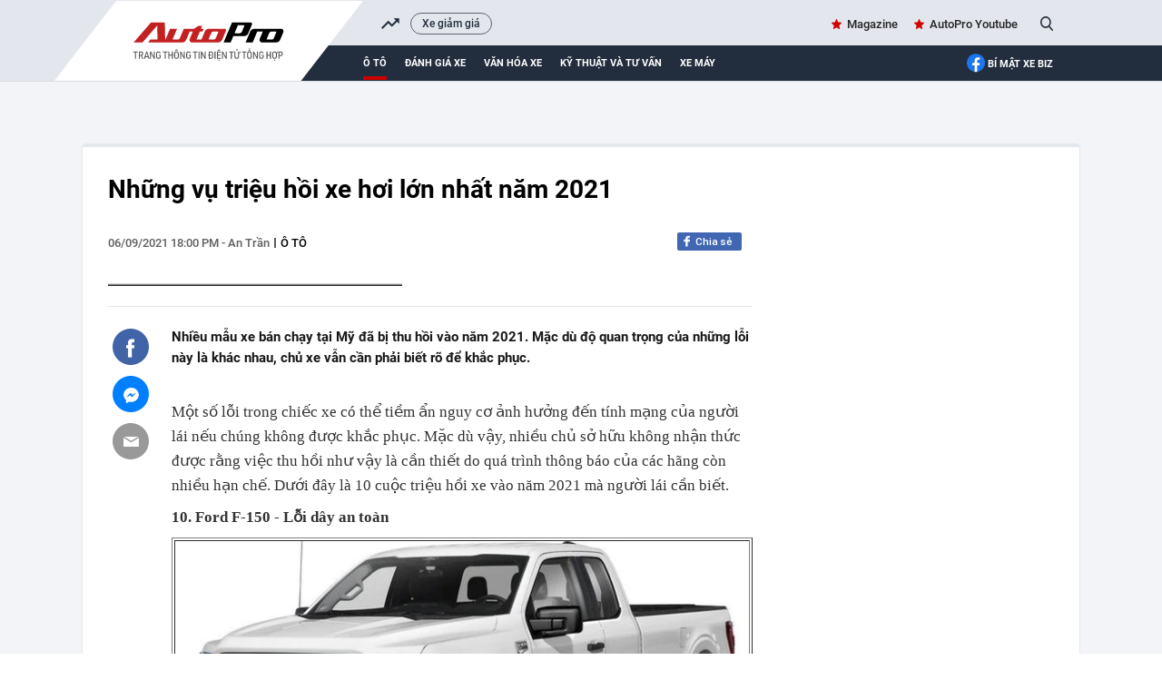

--- FILE ---
content_type: text/html; charset=UTF-8
request_url: https://autopro.com.vn/nhung-vu-trieu-hoi-xe-hoi-lon-nhat-nam-2021-20210906164634982.chn
body_size: 42435
content:
<!DOCTYPE html>
<html lang="vi">

<head>
    <meta http-equiv="Content-Type" content="text/html; charset=utf-8" />
    <meta name="viewport" content="width=device-width, initial-scale=1, maximum-scale=5, minimal-ui"/>
    <title>Những vụ triệu hồi xe hơi lớn nhất năm 2021</title>
    <meta name="description" content="Nhiều mẫu xe bán chạy tại Mỹ đã bị thu hồi vào năm 2021. Mặc dù độ quan trọng của những lỗi này là khác nhau, chủ xe vẫn cần phải biết rõ để khắc phục.">
    <meta name="keywords" content="Volvo, Ford F-150, Subaru Legacy, Subaru Outback, Kia Cadenza, Subaru Forester, Subaru WRX, Kia Sportage, triệu hồi, Ford Explorer, GMC Sierra, Subaru WRX STI, triệu hồi xe, Ram 2500, Hyundai Kona, Chevy Silverado, Ram 3500, Ram HD Cummins, Chevy Bolt EV">
    <meta name="news_keywords" content="Volvo, Ford F-150, Subaru Legacy, Subaru Outback, Kia Cadenza, Subaru Forester, Subaru WRX, Kia Sportage, triệu hồi, Ford Explorer, GMC Sierra, Subaru WRX STI, triệu hồi xe, Ram 2500, Hyundai Kona, Chevy Silverado, Ram 3500, Ram HD Cummins, Chevy Bolt EV">
    <meta property="og:title" content="Những vụ triệu hồi xe hơi lớn nhất năm 2021">
    <meta property="og:description" content="Nhiều mẫu xe bán chạy tại Mỹ đã bị thu hồi vào năm 2021. Mặc dù độ quan trọng của những lỗi này là khác nhau, chủ xe vẫn cần phải biết rõ để khắc phục.">
    <meta property="og:type" content="article" />
    <meta property="og:url" content="https://autopro.com.vn/nhung-vu-trieu-hoi-xe-hoi-lon-nhat-nam-2021-20210906164634982.chn" />
    <meta property="og:image" content="https://autopro8.mediacdn.vn/zoom/600_315/2021/9/6/volvo-s90-blue-8800-16309214320421837210232-crop-16309214481571806324358.jpg" />
    <meta property="og:image:type" content="image/jpg" />
    <meta property="og:image:width" content="600" />
    <meta property="og:image:height" content="315" />
    <meta property="twitter:image" content="https://autopro8.mediacdn.vn/zoom/600_315/2021/9/6/volvo-s90-blue-8800-16309214320421837210232-crop-16309214481571806324358.jpg" />
    <meta property="twitter:card" content="summary_large_image" />
    <link rel="canonical" href="https://autopro.com.vn/nhung-vu-trieu-hoi-xe-hoi-lon-nhat-nam-2021-20210906164634982.chn"/>
    <link  rel="alternate" media="only screen and(max - width: 640px)"  href="https://m.autopro.com.vn/nhung-vu-trieu-hoi-xe-hoi-lon-nhat-nam-2021-20210906164634982.chn" />
    <link rel="alternate" media="handheld" href="https://m.autopro.com.vn/nhung-vu-trieu-hoi-xe-hoi-lon-nhat-nam-2021-20210906164634982.chn" />
    <meta name="robots" content="max-image-preview:large,index, follow" />
    <meta http-equiv="refresh" content="3600" />
    <meta name="Language" content="vi" />
    <meta name="distribution" content="Global" />
    <meta name="revisit-after" content="1 days" />
    <meta name="GENERATOR" content="VCCorp.vn">
    <meta name="RATING" content="GENERAL" />
    <link rel="shortcut icon" href="https://static.mediacdn.vn/autopro.com.vn/favicon.ico" type="image/png">
    <meta name="site_path" content="https://autopro.com.vn">
    <meta name="author" content="VCCorp.vn">
    <meta name="og:site_name" content="autopro.com.vn">
    <meta name="copyright" content="Copyright (c) by Công ty cổ phần Vccorp" />
    <meta http-equiv="x-dns-prefetch-control" content="on" />
    <link rel="dns-prefetch" href="https://static.mediacdn.vn/">
    <link rel="dns-prefetch" href="https://autopro8.mediacdn.vn">
    <link rel="dns-prefetch" href="https://autopro56.mediacdn.vn/">
    <meta name="googlebot" content="index, follow, archive, snippet" />
    <meta name="google-site-verification" content="5NwGob21pgt4ekrW6xFXzhUzTrGy0ltkRU-mOjCeyE8" />
    <meta name="alexaVerifyID" content="WGtLfdQ5I66vdyNAnGP2rn_k4gE" />
    <meta property="fb:pages" content="142127115826043" />
    <meta name="apple-mobile-web-app-title" content="Auto" />
    <meta name="application-name" content="Auto" />
    <link rel="apple-touch-icon" sizes="57x57" href="https://autopro8.mediacdn.vn/web_images/auto57.png" />
    <link rel="apple-touch-icon" sizes="60x60" href="https://autopro8.mediacdn.vn/web_images/auto60.png" />
    <link rel="apple-touch-icon" sizes="72x72" href="https://autopro8.mediacdn.vn/web_images/auto72.png" />
    <link rel="apple-touch-icon" sizes="76x76" href="https://autopro8.mediacdn.vn/web_images/auto76.png" />
    <link rel="apple-touch-icon" sizes="114x114" href="https://autopro8.mediacdn.vn/web_images/auto114.png" />
    <link rel="apple-touch-icon" sizes="120x120" href="https://autopro8.mediacdn.vn/web_images/auto120.png" />
    <link rel="apple-touch-icon" sizes="128x128" href="https://autopro8.mediacdn.vn/web_images/auto128.png" />
    <link rel="apple-touch-icon" sizes="144x144" href="https://autopro8.mediacdn.vn/web_images/auto144.png" />
    <link rel="apple-touch-icon" sizes="152x152" href="https://autopro8.mediacdn.vn/web_images/auto152.png" />
    <link rel="apple-touch-icon" sizes="180x180" href="https://autopro8.mediacdn.vn/web_images/auto180.png" />
    <link rel="icon" type="image/png" href="https://autopro8.mediacdn.vn/web_images/auto32.png" sizes="32x32" />
    <link rel="icon" type="image/png" href="https://autopro8.mediacdn.vn/web_images/auto192.png" sizes="192x192" />
    <link rel="icon" type="image/png" href="https://autopro8.mediacdn.vn/web_images/auto96.png" sizes="96x96" />
    <link rel="icon" type="image/png" href="https://autopro8.mediacdn.vn/web_images/auto16.png" sizes="16x16" />
    <script>
    function getMeta(t) { let e = document.getElementsByTagName("meta"); for (let n = 0; n < e.length; n++)if (e[n].getAttribute("name") === t) return e[n].getAttribute("content"); return "" }
    var hdUserAgent = getMeta("uc:useragent");
    var isNotAllow3rd = hdUserAgent.includes("not-allow-ads");
    var isNotAllowAds = hdUserAgent.includes("not-allow-ads");
    var pageSettings = {
        Domain: "https://autopro.com.vn",
        sharefbApiDomain: "https://sharefb.cnnd.vn",
        videoplayer: "https://vcplayer.mediacdn.vn",
        VideoToken: "[base64]",
        commentSiteName: "autopro",
        DomainUtils: "https://utils3.cnnd.vn",
        imageDomain: "https://autopro8.mediacdn.vn",
        DomainApiVote: "https://eth.cnnd.vn",
        DOMAIN_API_ANSWER: "https://eth.cnnd.vn",
        allow3rd: true && !isNotAllow3rd,
        allowAds : true && !isNotAllow3rd
    }

    DomainConfig = {
        AjaxDomain: "https://autopros.cnnd.vn",
        LinkSuggestVideoXML: "https%3A%2F%2Fautopros.cnnd.vn%2Fhandlers%2Fvideo%2FListVideoXML.ashx%3F_videoId%3D",
        QuizEmbed: "https://ims.mediacdn.vn/micro/widget/dist/plugins/quiz-embed.js" //Quiz beta
    };
    function loadJsAsync(jsLink, callback, callbackEr) {
        var scriptEl = document.createElement("script");
        scriptEl.type = "text/javascript";
        scriptEl.async = true;
        if (typeof callback == "function") {
            scriptEl.onreadystatechange = scriptEl.onload = function () {
                callback();
            };
        }
        scriptEl.src = jsLink;
        if (typeof callbackEr != "undefined") {
            scriptEl.setAttribute('onerror', callbackEr);
        }
        if (scriptEl) {
            var _scripts = document.getElementsByTagName("script");
            var checkappend = false;
            for (var i = 0; i < _scripts.length; i++) {
                if (_scripts[i].src == jsLink)
                    checkappend = true
            }
            if (!checkappend) {
                var head = document.getElementsByTagName('head')[0];
                head.appendChild(scriptEl);
            }
        }
    }
    function loadCss(t) {
        var e = document.getElementsByTagName("head")[0], s = document.createElement("link");
        s.rel = "stylesheet", s.type = "text/css", s.href = t, s.media = "all", e.appendChild(s)
    }
    function checkRunInitScroll() {
        if (typeof runinitscroll != "undefined" && runinitscroll.length >= 1) {
            runinitscroll[0]();
            var len = runinitscroll.length;
            var arr = [];
            for (var i = 1; i < len; i++) {
                arr.push(runinitscroll[i]);
            }
            runinitscroll = arr;
        }
        window.setTimeout(function () {
            checkRunInitScroll();
        }, 1);
    }
    setTimeout(function () {
        let e = !1;

        let runInitScrollTimeout = pageSettings.allow3rd ? 1 : 3000;

        function t() {
            try {
                e || (e = !0, document.removeEventListener("scroll", t), function () {
                    let e = document.createElement("script");
                    e.async = !0, e.setAttribute("data-ad-client", ""), document.head.appendChild(e), e.src = ""
                }(), document.removeEventListener("mousemove", t), document.removeEventListener("mousedown", t), document.removeEventListener("touchstart", t)), setTimeout(function () {
                    checkRunInitScroll();
                }, runInitScrollTimeout)

            } catch (err) {
                console.log("init --" + err);
            }
        }
        document.addEventListener("scroll", t, { passive: true }), document.addEventListener("mousemove", t), document.addEventListener("mousedown", t), document.addEventListener("touchstart", t, { passive: true }), document.addEventListener("load", function () {
            document.body.clientHeight != document.documentElement.clientHeight && 0 == document.documentElement.scrollTop && 0 == document.body.scrollTop || t()
        })
    }, 1);
</script>

                <!-- GOOGLE SEARCH STRUCTURED DATA FOR ARTICLE -->
<script type="application/ld+json">
{
    "@context": "http://schema.org",
    "@type": "NewsArticle",
    "mainEntityOfPage":{
        "@type":"WebPage",
        "@id":"https://autopro.com.vn/nhung-vu-trieu-hoi-xe-hoi-lon-nhat-nam-2021-20210906164634982.chn"
    },
    "headline": "Những vụ triệu hồi xe hơi lớn nhất năm 2021",
    "description": "Nhiều mẫu xe bán chạy tại Mỹ đã bị thu hồi vào năm 2021. Mặc dù độ quan trọng của những lỗi này là khác nhau, chủ xe vẫn cần phải biết rõ để khắc phục.",
    "image": {
        "@type": "ImageObject",
        "url": "https://autopro8.mediacdn.vn/zoom/700_438/2021/9/6/volvo-s90-blue-8800-16309214320421837210232-crop-16309214408201933063672.jpg",
        "width" : 700,
        "height" : 438
    },
     "datePublished": "2021-09-06T18:00:00+07:00",
        "author": {
        "@type": "Person",
        "name": "An Trần"
    },
    "publisher": {
        "@type": "Organization",
        "name": "https://autopro.com.vn",
        "logo": {
            "@type": "ImageObject",
            "url": "https://autopro8.mediacdn.vn/web_images/auto60.png",
            "width": 60,
            "height": 60
        }
    }
}

</script>
<!-- GOOGLE BREADCRUMB STRUCTURED DATA -->
<script type="application/ld+json">
{
    "@context": "http://schema.org",
    "@type": "BreadcrumbList",
    "itemListElement": [
        {
            "@type": "ListItem",
            "position": 1,
            "item": {
                "@id": "https://autopro.com.vn",
                "name": "Trang chủ"
            }
        },
                {
       "@type": "ListItem",
       "position": 2,
       "item": {
           "@id": "https://autopro.com.vn/o-to.chn",
                "name": "Ô tô"
            }
        }
                    ]
}
</script>
<script type="application/ld+json">
    {
        "@context": "http://schema.org",
        "@type": "Organization",
            "name":"autopro.com.vn",
            "url": "https://autopro.com.vn/",
             "logo": "https://static.mediacdn.vn/autopro/web_images/auto-1200x630.jpg",
            "email": "mailto: info@autopro.com.vn",
             "sameAs":[
                 "https://www.facebook.com/autoprovn"
                    ,"https://www.youtube.com/channel/UCrlGFgBzunJj0ZkHcVyukww"
                ],
        "contactPoint": [{
            "@type": "ContactPoint",
            "telephone": "02439743410",
            "contactType": "customer service"
            }],
        "address": {
        "@type": "PostalAddress",
        "addressLocality": "Thanh Xuân",
        "addressRegion": "Hà Nội",
        "addressCountry": "Việt Nam",
        "postalCode":"100000",
        "streetAddress": "Tầng 21, Tòa nhà Center Building - Hapulico Complex, Số 1 Nguyễn Huy Tưởng"
        }
        }
</script>
<script type="text/javascript">
        var _ADM_Channel = '%2fo-to%2fdetail%2f';
    </script>

        <style>
        :root{--swiper-theme-color:#007aff}.swiper{margin-left:auto;margin-right:auto;position:relative;overflow:hidden;list-style:none;padding:0;z-index:1}.swiper-wrapper{position:relative;width:100%;height:100%;z-index:1;display:flex;transition-property:transform;box-sizing:content-box}.swiper-android .swiper-slide,.swiper-wrapper{transform:translate3d(0,0,0)}.swiper-pointer-events{touch-action:pan-y}.swiper-slide{flex-shrink:0;width:100%;height:100%;position:relative;transition-property:transform}.swiper-backface-hidden .swiper-slide{transform:translateZ(0);-webkit-backface-visibility:hidden;backface-visibility:hidden}:root{--swiper-navigation-size:44px}.swiper .swiper-notification{position:absolute;left:0;top:0;pointer-events:none;opacity:0;z-index:-1000}*{margin:0;padding:0;box-sizing:border-box;font-weight:400}a,abbr,acronym,address,applet,article,aside,audio,b,big,blockquote,body,canvas,caption,center,cite,code,dd,del,details,dfn,div,dl,dt,em,embed,fieldset,figcaption,figure,footer,form,h1,h2,h3,h4,h5,h6,header,hgroup,html,i,iframe,img,ins,kbd,label,legend,li,mark,menu,nav,object,ol,output,p,pre,q,ruby,s,samp,section,small,span,strike,strong,sub,summary,sup,table,tbody,td,tfoot,th,thead,time,tr,tt,u,ul,var,video{font-family:NotoSerif-Regular}.bottom-info{color:inherit;text-align:left;margin-bottom:15px;position:relative;z-index:100;font-family:"Times New Roman",Georgia,Serif}.link-source-wrapper{width:auto;display:block;box-sizing:border-box;float:right;position:relative;padding-top:15px}.link-source-name{font:normal 14px/14px 'Times New Roman';color:#888;box-sizing:border-box;background:#f2f2f2;border-radius:100px;padding:9px 11px;display:block}.link-source-name span{color:#444;font-weight:700}.link-source-name svg{position:relative;top:2px;margin-left:5px}.link-source-detail{display:none;background:rgba(0,0,0,.9);border-radius:6px;width:300px;position:absolute;right:0;bottom:50px;padding:5px 12px 10px;box-sizing:initial}span.btn-copy-link-source-1{float:right;cursor:pointer;margin-left:20px}span.btn-copy-link-source-1 svg{position:relative;top:1px}span.btn-copy-link-source-1 i{font:normal 10px/11px 'Times New Roman';color:#444}.embed-tts{clear:both}.maindetail .like-share-top{padding-bottom:22px}*{margin:0;padding:0;box-sizing:border-box;font-weight:400}ul{list-style-type:none}a{text-decoration:none}img{display:block}.clearfix{clear:both}.fl{float:left}.fr{float:right}.sprite{background-image:url(https://static.mediacdn.vn/autopro/web_images/sprite-autoprov3.png)}.sprite-auto2{background-image:url(https://static.mediacdn.vn/autopro/web_images/sprite-auto2.png)}.bdbt{background:url(https://static.mediacdn.vn/autopro/web_images/border_bottom.jpg) repeat-x;height:8px;display:block}.mgt15{margin-top:15px!important}.mgr25{margin-right:25px}.mgt30{margin-top:30px}.w1040{width:1040px;margin:0 auto}.w650{width:650px}.w300{width:300px}.Autopro-scrolltop{background:url(https://static.mediacdn.vn/autopro/web_images/scrollTotop.png) -4px -3px no-repeat;width:50px;height:50px;opacity:.7;position:fixed;cursor:pointer;bottom:325px;right:20px;-ms-filter:"alpha(opacity=50)";-moz-opacity:0.7;-khtml-opacity:0.7;z-index:9999;display:none}#autopro-header{width:100%;height:auto;background-color:#e4e6ed;overflow:hidden;border-bottom:1px solid #dbdbdb}#autopro-header .top{width:100%;height:33px;float:left}#autopro-header .bottom{width:100%;height:39px;background-color:#222d3e;padding-left:280px;position:relative;float:left}#autopro-header .bottom::after{content:"";width:100%;height:40px;background-color:#222d3e;position:absolute;right:-1040px}#autopro-header .top .logo-autopro{height:72px;position:relative;z-index:10;display:block}#autopro-header .top .logo-autopro:before{width:344px;height:90px;display:block;z-index:11;content:"";position:absolute;background-image:url(https://static.mediacdn.vn/autopro/web_images/autopro_logo_22032023.svg);top:0;left:-61px;background-size:contain;background-repeat:no-repeat}#autopro-header .top .action{line-height:33px}#autopro-header .top .action ul li{float:left;margin-left:16px}#autopro-header .top .action ul li .icon-search{background-position:-243px -219px;width:14px;height:16px;display:inline-block;position:relative;top:3px;padding:0;border-right:none;margin-left:5px;cursor:pointer}#autopro-header .bottom ul li{float:left;text-align:center}#autopro-header .bottom ul li a{color:#fff;font:normal 13px Roboto-Bold;text-transform:uppercase;margin-right:20px;display:block;padding:12.5px 0}#autopro-header .bottom ul li h1 a{border-bottom:4px solid #ce0000;padding:8.5px 0;margin-top:4px;display:-webkit-box}#tvideo .txemayx{margin-right:0!important}#autopro-footer{margin-top:38px}#autopro-footer .menu{position:relative;height:46px}#autopro-footer .menu::before{content:"";background:url(https://static.mediacdn.vn/autopro/web_images/gachcheo.png);width:100%;height:3px;display:inline-block;position:absolute;left:0;top:0}#autopro-footer .menu::after{content:"";background:url(https://static.mediacdn.vn/autopro/web_images/gachcheo.png);width:100%;height:3px;display:inline-block;position:absolute;left:0;bottom:0}#autopro-footer .menu ul li{float:left;height:46px;line-height:46px;padding:0 28px}#autopro-footer .menu ul li a{color:#1e2a32;font:normal 13px/18px Roboto-Medium;text-transform:uppercase}#autopro-footer .menu ul li .icon-home{background:url(https://static.mediacdn.vn/autopro/web_images/sprite-autoprov3.png) no-repeat -206px -29px;width:22px;height:22px;display:inline-block;position:relative;left:0;top:8px}#autopro-footer .menu ul li .expand-menu{left:0;top:8px;width:35px;height:35px;background:rgba(30,30,37,.5);display:inline-block;position:relative;float:right;margin-top:-3px}#autopro-footer .menu ul li .expand-menu:after{position:absolute;top:15px;left:11px;width:0;height:0;background:0 0;border-left:7px solid transparent;border-right:7px solid transparent;border-bottom:7px solid #fff;content:"";border-radius:4px}#autopro-footer .footer-info{display:flex;margin-top:30px;margin-bottom:21px}#autopro-footer .footer-info .qleft{width:305px;margin-right:46px}#autopro-footer .footer-info .qmiddle{width:395px;margin-right:90px}#autopro-footer .footer-info .qright{width:195px}#autopro-footer .footer-info p{color:#292627;font:normal 13px/20px Arial}#autopro-footer .footer-info .logo-company{background:url(https://static.mediacdn.vn/autopro/web_images/sprite-autoprov3.png) no-repeat 0 -137px;width:120px;height:58px;display:inline-block;position:relative;left:0;top:8px}.btn-messenger-lightbox{display:inline-flex;margin-top:15px;height:24px;padding:0 15px;background:#0084ff;font-size:12px;font-weight:700;color:#fff;text-decoration:none;line-height:24px;text-transform:uppercase;border-radius:2px;-webkit-border-radius:2px;-moz-border-radius:2px;margin-right:10px}.btn-messenger-lightbox .messenger-icon{display:block;margin-right:5px;width:12px;flex-shrink:0;margin-top:2px}.kbwcs-fb{height:20px;display:block;line-height:20px;text-decoration:none;color:#fff;float:right;border-radius:2px;font-family:SanFranciscoDisplay-Semibold;font-size:12px;overflow:hidden;position:relative;background:#4167b2;padding-left:20px}.kbwcs-fb:before{content:"";background:url(https://kenh14cdn.com/web_images/sprite-k14.20.png) -227px -66px no-repeat;width:10px;height:16px;position:absolute;top:1px;left:7px;background-size:457px}.fb-like{float:right;margin-right:6px}.info .time-detail{font:normal 13px/23px Roboto-Medium;color:#5f5f5f;float:left}.box_search{position:relative}.box_search .searchInput{float:right;display:none;position:absolute;width:200px;height:30px;border-radius:25px;border:1px solid #cecece;right:26px;top:1px;color:#464646;padding-left:16px;background:#fffef5;box-shadow:0 0 15px 0 #d4d4d4;font:normal 13px Roboto-Medium;padding:7px;overflow:hidden}#tvideo{float:right!important}.h1logo{display:inline-block}.text-magazine a,.text-youtube a{font:normal 13px Roboto-Medium;color:#262626;position:relative}.text-magazine a:before{background-position:-299px -31px;width:11px;height:11px;display:inline-block;content:"";position:absolute;background-image:url(https://static.mediacdn.vn/autopro/web_images/sprite-autoprov3.png);top:2px;left:-17px}.text-youtube a:before{width:22px;height:15px;display:inline-block;content:"";position:absolute;background-image:url(https://static.mediacdn.vn/images/sm_youtube_icon.png);top:13px;left:-28px}.txemayx{text-transform:inherit}#search_keyword{cursor:text}.wrapper-body{background-color:#f3f4f7}.boxcontent{display:flex;padding:30px 29px 30px 28px;border-left:solid 1px #e7e8ea;border-right:solid 1px #e7e8ea;border-bottom:solid 1px #e7e8ea;margin-top:35px;position:relative;background:#fff}.boxcontent::before{content:'';background-color:#e3e8ed;width:100%;height:4px;border-top-left-radius:5px;border-top-right-radius:5px;position:absolute;top:-2px;left:0}.maindetail{width:100%;display:inline-block}.maindetail .title{color:#000;font:normal 28px/37px Roboto-Bold;margin-bottom:29px}.maindetail .like-share-top{padding-bottom:40px;border-bottom:solid 1px #e4e4e4}.maindetail .info{float:left}.maindetail .info .zonename{color:#000;font:normal 13px/24px Roboto-Medium;display:inline-block;float:left;text-transform:uppercase}.maindetail .info .zonename:before{width:2px;height:11px;background-color:#5d5d5d;content:'';display:block;float:left;margin-top:6px;margin-left:5px;margin-right:5px}.maindetail .sapo{color:#191919;font:normal 15px/23px Roboto-Bold;padding:22px 0 25px 0;display:block}.maindetail .relatednews{margin-bottom:28px;display:block}.maindetail .relatednews ul li{width:100%}.maindetail .relatednews ul li .time{color:#6b6b6b;font:normal 12px/25px Arial;padding-left:10px;position:relative;display:inline-block;width:92px;float:left}.maindetail .relatednews ul li .relatedtitle{float:right;width:555px;margin-top:-3px}.maindetail .relatednews ul li .time::before{content:'';width:3px;height:3px;background-color:#6b6b6b;border-radius:50%;position:absolute;top:9px;left:0}.maindetail .relatednews ul li .relatedtitle a{color:#004383;font:normal 13px/25px Arial;display:inline-block;width:100%}.maindetail .like-share-bottom{padding:10px 0;border-top:solid 1px #e4e4e4;border-bottom:solid 1px #e4e4e4;display:inline-block;width:100%}.maindetail .listtags{margin-top:20px;margin-bottom:20px}.maindetail .listtags p{color:#000;font:normal 13px/20px Roboto-Bold;padding-left:22px;position:relative;display:inline-block;margin-right:12px}.maindetail .listtags ul li a:after{content:',';margin-left:-2px}.maindetail .listtags ul li:last-child a:after{content:none}.maindetail .listtags p::before{content:'';background:url(https://static.mediacdn.vn/autopro/web_images/sprite-autoprov3.png) no-repeat -352px -30px;width:17px;height:17px;position:absolute;left:0;top:0}.maindetail .listtags ul li{float:left}.maindetail .listtags ul li .tagname{color:#3d3d3d;font:normal 13px/20px Roboto-Medium;margin-right:6px}.content-news-detail p:not([type=BoxTable] p){font:normal 17px/25px TimeNewRoman;color:#222}.IMSNoChangeStyle a,.link-content-footer a{background:url('https://static.mediacdn.vn/autopro/web_images/link-footer-content.jpg') no-repeat 0 50%;padding-left:25px;color:#004370!important}.boxcontent.w1040.size-s{width:1100px}.boxcontent.w1040.size-s .qleft.w650{width:710px}.boxcontent.w1040.size-s .content-body.size-content-s{width:640px;position:relative;float:right}.mxhsingle2{top:39px}.mxhsingle2{width:40px;position:absolute;top:24px;left:-65px}.icontronfb{background-position:0 -1px;width:40px;height:40px;display:block;cursor:pointer}.icontronsendfb{background-position:-97px -1px;width:40px;height:40px;display:block;margin-top:12px;cursor:pointer}.icontronmail{background-position:-48px -1px;width:40px;height:40px;display:block;margin-top:12px}.boxcontent.w1040.size-s .maindetail .relatednews ul li .time{width:78px}.boxcontent.w1040.size-s .bdbt.w650{width:710px}.VCSortableInPreviewMode.IMSCurrentEditorEditObject a{color:#004370!important;font-size:22px;font-weight:700}.infofocus.indetail{display:inline-block;float:right}.socialfocus span.like{margin-right:8px;color:#999}.socialfocus span.like:before{content:'';background:url(/autopro/web_images/icon_heart.png) 0 0 no-repeat;width:17px;height:15px;display:inline-block;margin-right:8px;position:relative;top:3px;background-size:17px 32px}.content-news-detail p b{font-weight:700}.VCSortableInPreviewMode[type=insertembedcode],.VCSortableInPreviewMode[type=insertembedcode] iframe{width:100%}.VCSortableInPreviewMode[type=Photo] a{display:block}.content-news-detail p b i,.content-news-detail p i b{font-weight:700;font-style:italic}.content-news-detail b{font-weight:700}.content-news-detail i{font-style:italic}.k14topic-sapo{margin-bottom:5px;margin-right:10px;margin-top:2px;position:relative;font-family:Arial!important;cursor:pointer}.k14topic-sapo .k14topic-logo{display:block;cursor:pointer;height:20px}.k14topic-sapo .k14topic-logo img{height:20px}.k14topic-sapo .k14topic-tooltip-wrapper{position:absolute;top:19px;width:250px;left:-2px;visibility:hidden;z-index:200}.k14topic-tooltip-content{position:relative;margin-top:7px;background:#fff;border:1px solid #dbdbdb;z-index:1;box-shadow:0 5px 20px rgba(0,0,0,.2);-webkit-box-shadow:0 5px 20px rgba(0,0,0,.2);-moz-box-shadow:0 5px 20px rgba(0,0,0,.2);cursor:initial}.brand-content .k14topic-tooltip-header{height:50px;background:0 0;position:relative}.brand-content .k14topic-tooltip-header>.fl img{display:block;height:40px}.brand-content .right{margin-left:50px;padding-top:10px}.brand-content .k14topic-tooltip-header .k14topic-name{position:static;display:inline;bottom:auto;left:auto;right:auto;font-size:20px;font-family:SFD-Bold;color:#222;text-transform:none;text-decoration:none;font-weight:400;padding:0}.brand-content .k14topic-tooltip-body{padding:10px}.k14topic-list-news .k14topic-news{padding:10px 0;border-top:1px solid #e2e2e2}.brand-content .k14topic-list-news li:first-child{border-top:none}.brand-content .k14topic-news a.k14topic-news-thumb{width:90px;height:60px;margin-right:10px;display:block;float:left}.k14topic-news a.k14topic-news-thumb img{width:100%}.brand-content .k14topic-news .k14topic-news-title{margin-left:100px;margin-top:-2px}.brand-content .k14topic-news .k14topic-news-title a{font-size:12px;color:#222;line-height:14px;text-decoration:none;display:inline-block}.k14topic-btn-research{display:block;height:30px;background-image:linear-gradient(to bottom,#008aea,#024dcf);background-image:-webkit-linear-gradient(to bottom,#008aea,#024dcf);background-image:-moz-linear-gradient(to bottom,#008aea,#024dcf);background-color:#016bdc;font-size:12px;font-weight:700;color:#fff;text-transform:uppercase;line-height:30px;text-align:center;text-decoration:none;border-radius:4px;-webkit-border-radius:4px;-moz-border-radius:4px;transition:background .3s;-webkit-transition:background .3s;-moz-transition:background .3s;text-decoration:none;margin:auto}.k14topic-tooltip-content:after{display:block;width:100%;top:0;left:0;right:0;height:60px;background-image:linear-gradient(#e6e6e6,#fff);background-image:-webkit-linear-gradient(#e6e6e6,#fff);background-image:-moz-linear-gradient(#e6e6e6,#fff);position:absolute;content:'';z-index:-1}.clearfix:after{visibility:hidden;display:block;font-size:0;content:"";clear:both;height:0}[data-role=content]{font-family:Arial;font-style:normal;font-weight:400;font-size:17px;line-height:1.618;color:#333;max-width:100%}[data-role=content] b,[data-role=content] strong{font-weight:700}[data-role=content] i{font-style:italic}[data-role=content] a{color:#1e3868}[data-role=content] p{margin:.5em 0}[data-role=content] .VCSortableInPreviewMode[type]{display:inline-block}[data-role=content] .VCSortableInPreviewMode[type=Photo] img{max-width:100%;margin:0 auto;display:inline-block;vertical-align:top}[data-role=content] .VCSortableInPreviewMode[type=Photo] a{outline:0!important}[data-role=content] .VCSortableInPreviewMode.link-content-footer{text-align:left;line-height:25px}[data-role=content] .VCSortableInPreviewMode{display:inline-flex;flex-direction:column;margin:0 auto 15px;position:relative;transition:all .3s ease-in-out 0s;width:100%;visibility:visible;word-wrap:break-word;cursor:default;max-width:100%}[data-role=content] .VCSortableInPreviewMode.alignJustify,[data-role=content] .widget-box.alignJustify{width:100%}[data-role=content] .detail-img-lightbox{cursor:zoom-in;display:block}[data-role=content] .VCSortableInPreviewMode[type=insertembedcode] iframe{max-width:100%;margin:0 auto;display:block}[data-role=content] .VCSortableInPreviewMode[type=photo-grid-album]{display:grid;grid-gap:5px;grid-template-columns:repeat(12,1fr);grid-template-rows:repeat(12,1fr);overflow:hidden;max-width:100%}[data-role=content] .VCSortableInPreviewMode[type=photo-grid-album] .media-item{margin-block-start:0;margin-block-end:0;margin-inline-start:0;margin-inline-end:0;display:none;overflow:hidden}[data-role=content] .VCSortableInPreviewMode[type=photo-grid-album] .media-item img{width:100%;height:100%;object-fit:cover}[data-role=content] .VCSortableInPreviewMode[type=photo-grid-album] .PhotoCMS_Caption{display:block;grid-column-start:1;grid-column-end:13;margin-top:-5px}[data-role=content] .VCSortableInPreviewMode[type=photo-grid-album][data-layout=default]{display:flex;flex-direction:column;height:unset}[data-role=content] .VCSortableInPreviewMode[type=photo-grid-album] .grid-row{padding:0;margin:0 0 5px 0;width:100%;box-sizing:border-box;display:flex}[data-role=content] .VCSortableInPreviewMode[type=photo-grid-album] .grid-row .media-item{display:inline-block;padding:0;margin:0;margin-left:5px;overflow:hidden;-webkit-user-select:none;-khtml-user-select:none;-moz-user-select:none;-ms-user-select:none;-o-user-select:none;user-select:none}[data-role=content] .VCSortableInPreviewMode[type=photo-grid-album] .grid-row .media-item:first-child{margin-left:0}[data-role=content] .VCSortableInPreviewMode[type=photo-grid-album] .grid-row .media-item img{width:100%;display:block}[data-role=content] .VCSortableInPreviewMode[type=photo-grid-album][data-layout=col-23] .media-item:first-child{display:block;grid-column-start:1;grid-column-end:8;grid-row-start:1;grid-row-end:7}[data-role=content] .VCSortableInPreviewMode[type=photo-grid-album][data-layout=col-23] .media-item:nth-child(2){display:block;grid-column-start:1;grid-column-end:8;grid-row-start:7;grid-row-end:13}[data-role=content] .VCSortableInPreviewMode[type=photo-grid-album][data-layout=col-23] .media-item:nth-child(3){display:block;grid-column-start:8;grid-column-end:13;grid-row-start:1;grid-row-end:5}[data-role=content] .VCSortableInPreviewMode[type=photo-grid-album][data-layout=col-23] .media-item:nth-child(4){display:block;grid-column-start:8;grid-column-end:13;grid-row-start:5;grid-row-end:9}[data-role=content] .VCSortableInPreviewMode[type=photo-grid-album][data-layout=col-23] .media-item:nth-child(5){display:block;grid-column-start:8;grid-column-end:13;grid-row-start:9;grid-row-end:13}[data-role=content] .VCSortableInPreviewMode[type=photo-grid-album][data-layout=col-123] .media-item:first-child{display:block;grid-column-start:1;grid-column-end:9;grid-row-start:1;grid-row-end:9}[data-role=content] .VCSortableInPreviewMode[type=photo-grid-album][data-layout=col-123] .media-item:nth-child(2){display:block;grid-column-start:1;grid-column-end:5;grid-row-start:9;grid-row-end:13}[data-role=content] .VCSortableInPreviewMode[type=photo-grid-album][data-layout=col-123] .media-item:nth-child(3){display:block;grid-column-start:5;grid-column-end:9;grid-row-start:9;grid-row-end:13}[data-role=content] .VCSortableInPreviewMode[type=photo-grid-album][data-layout=col-123] .media-item:nth-child(4){display:block;grid-column-start:9;grid-column-end:13;grid-row-start:1;grid-row-end:5}[data-role=content] .VCSortableInPreviewMode[type=photo-grid-album][data-layout=col-123] .media-item:nth-child(5){display:block;grid-column-start:9;grid-column-end:13;grid-row-start:5;grid-row-end:9}[data-role=content] .VCSortableInPreviewMode[type=photo-grid-album][data-layout=col-123] .media-item:nth-child(6){display:block;grid-column-start:9;grid-column-end:13;grid-row-start:9;grid-row-end:13}[data-role=content] .VCSortableInPreviewMode[type=photo-grid-album] .media-item .detail-img-lightbox{width:100%;height:100%;object-fit:cover}[data-role=content] .VCSortableInPreviewMode .PhotoCMS_Caption,[data-role=content] .VCSortableInPreviewMode .VideoCMS_Caption{background:#e9e9e9;padding:5px 8px;max-width:100%}[data-role=content] .VCCSortableInPreviewMode.noCaption .PhotoCMS_Caption,[data-role=content] .VCCSortableInPreviewMode.noCaption .VideoCMS_Caption,[data-role=content] .VCSortableInPreviewMode.noCaption .PhotoCMS_Caption,[data-role=content] .VCSortableInPreviewMode.noCaption .VideoCMS_Caption{display:none}[data-role=content] .VCSortableInPreviewMode.link-content-footer{text-align:left;line-height:25px}[data-role=content] .IMSNoChangeStyle a,[data-role=content] .link-content-footer a{background-position:0 4px;color:#1e3868;font-size:22px;font-weight:700;padding-left:25px;text-decoration:none}[data-role=content] .IMSNoChangeStyle a:before,[data-role=content] .link-content-footer a:before{position:absolute;content:'';background-color:#1e3868;-webkit-mask:url(https://static.mediacdn.vn/common/images/bg_linkfooter.svg) no-repeat 50% 50%;mask:url(https://static.mediacdn.vn/common/images/bg_linkfooter.svg) no-repeat 50% 50%;-webkit-mask-size:contain;mask-size:contain;display:inline-block;width:18px;height:14px;top:6px;left:0}[data-role=content] .VCSortableInPreviewMode[type=insertembedcode]{position:relative;overflow:hidden;width:100%;padding-top:56.25%}[data-role=content] .VCSortableInPreviewMode[type=insertembedcode] iframe{position:absolute;top:0;left:0;bottom:0;right:0;width:100%;height:100%}#autopro-header .top{display:flex;justify-content:space-between;height:50px;position:relative}#autopro-header .top .logo-autopro::before{width:344px;height:90px;display:block;z-index:11;content:"";position:absolute;background-image:url(https://static.mediacdn.vn/autopro/web_images/autopro_logo_22032023.svg);top:0;left:-61px;background-size:contain;background-repeat:no-repeat}.header .top .trending{flex:1;margin-left:332px;margin-right:16px;overflow:hidden;position:relative}.header .top .trending-icon{position:absolute;left:300px;width:20px;height:calc(100% - 2px);top:2px}.header .top .trending-icon::before{display:block;width:20px;height:100%;background:url(https://static.mediacdn.vn/autopro/web_images/trending_up_1.png) no-repeat center center,#e4e6ed;position:absolute;content:''}.header .top .trending ul{display:flex;align-items:center}.header .top .trending ul li{width:auto;height:auto}.header .top .trending ul li a{font-family:Roboto-Medium;font-style:normal;font-weight:400;font-size:12px;line-height:15.6px;color:#222d3e;border:1px solid rgba(34,45,62,.7);border-radius:16px;padding:4px 12px;margin-right:16px}.header .top .action{display:flex;align-items:center}[data-role=content] img{height:auto}
    </style>
    <script type="text/javascript">
        if (!pageSettings.allow3rd) {
            (runinitscroll = window.runinitscroll || []).push(function () {
                loadCss("https://static.mediacdn.vn/autopro.com.vn/web_css/20240223/unused.autopro.detail.min.css?1");
            });
        } else if (!isNotAllow3rd) {
            loadCss("https://static.mediacdn.vn/autopro.com.vn/web_css/20240223/unused.autopro.detail.min.css?1");
        }
    </script>
    <style>
        [data-role=content] .kbwscwl-relatedbox.type-4 .kbwscwlrl{
            margin-left: 0px;
        }
    </style>
<style>

            .VCSortableInPreviewMode[type="photo-grid-album"][data-layout^="row"],
            .VCSortableInPreviewMode[type="photo-grid-album"][data-layout^="col"] {
                height: 640px;
            }

            .VCSortableInPreviewMode[type="photo-grid-album"][data-layout^="row"].alignCenterOverflow,
            .VCSortableInPreviewMode[type="photo-grid-album"][data-layout^="col"].alignCenterOverflow {
                height: 770px;
            }
    
</style>
    <style>
    .link-source-wrapper{
        width: 100%!important;
    }
    .link-source-name { text-align: left; width: 100%; padding: 10px 15px; }
    .time-source-detail { float: right; color: #888888 !important; font-size: 12px; font-weight: 400; }
    span.btn-copy-link-source2 svg path { fill: #333333; }
    .link-source-name .btn-copy-link-source2 { margin-left: 12px !important; font-size: 12px; }
    span.btn-copy-link-source-1{margin-left: 10px}
</style>
    <style>
        .socialfocus span.like.isvisible:before, .socialfocus span.like:hover:before {
            background: url(https://static.mediacdn.vn/autopro/web_images/icon_heart.png) 0 -16px no-repeat;
            background-size: 17px 32px;
            height: 16px;
        }

        .socialfocus span.like:before {
            content: '';
            background: url(https://static.mediacdn.vn/autopro/web_images/icon_heart.png) 0 0 no-repeat;
            width: 17px;
            height: 15px;
            display: inline-block;
            margin-right: 8px;
            position: relative;
            top: 3px;
            background-size: 17px 32px;
        }

        .maindetail .listtags ul li .tagname {
            color: #3d3d3d;
            font: normal 13px/20px Roboto-Medium;
            margin-right: 6px;
        }

        img {
            width: 100%;
            height: auto;
        }

        .boxcontent.w1040.size-LL .submenu-detail ul li a {
            font: normal 14px Roboto-Medium;
            color: #000;
        }

        .boxcontent.w1040.size-LL .submenu-detail {
            display: inline-block;
            width: 100%;
            padding-bottom: 15px;
            border-bottom: 1px solid #e7e8ea;
        }

        .boxcontent.w1040.size-LL .news-details {
            width: 710px;
            margin: 0 auto;
        }

        .boxcontent.w1040.size-LL .submenu-detail ul li {
            float: left;
            margin-right: 35px;
        }

        .boxcontent.w1040.size-LL .submenu-detail ul li.fr {
            float: right;
            margin-right: unset;
        }

        .kbwcs-fb {
            padding-right: 10px;
            margin-right: 6px;
        }

        .clearfix .text {
            display: none;
        }

        [data-role="content"] .VCSortableInPreviewMode .PhotoCMS_Caption, [data-role="content"] .VCSortableInPreviewMode .VideoCMS_Caption{
            width: 100% !important;
            padding-bottom: 15px;
            padding-top: 15px;
        }

        [data-role="content"] .VCSortableInPreviewMode[type="photo-grid-album"] .grid-row {
            margin: 0 0 0 0;
        }


        [data-role="content"] .VCSortableInPreviewMode[type="photo-grid-album"] .PhotoCMS_Caption p,
        [data-role="content"] .VCSortableInPreviewMode .PhotoCMS_Caption p,
        [data-role="content"] .VCSortableInPreviewMode .VideoCMS_Caption p{
            font-size: 12px !important;
            line-height: 19px;
            font-family: Arial !important;
            font-style: italic;
            color: #858585;
            padding-right: 15px;
            padding-left: 15px;
            padding-bottom: 0px;
            padding-top: 0px;
        }
        .VCSortableInPreviewMode[type="SpecialNewsBox"] .eventNewsTimeline-wrapper .col-left h3.event-name a{
            font-family: SanFranciscoDisplay-Bold;
        }
        .VCSortableInPreviewMode[type="SpecialNewsBox"] .eventNewsTimeline-wrapper .col-left .label{
            font-family: SanFranciscoDisplay-Bold;
            font-size: 12px;
            display: block;
            text-transform: uppercase;
            color: #383e55;
        }
        .VCSortableInPreviewMode[type="SpecialNewsBox"] .eventNewsTimeline-wrapper .list-event-news .event-news h4 a {
            font-family: SanFranciscoDisplay-Semibold;
            font-size: 15px;
            color: #383e55;
        }

        [data-role="content"] .IMSNoChangeStyle a:before, [data-role="content"] .link-content-footer a:before{
            background-color: unset;
        }
        .content-news-detail p:not([type=BoxTable] p) {
            font: normal 17px/25px TimeNewRoman;
            color: #222;
            margin-bottom: 15px;
        }
        [data-role=content] .IMSCheckboxLabel, [data-role=content] .IMSRadioLabel {
             background-image: unset;
        }
        .titlebox.tinmoi{
            font-family: SanFranciscoDisplay-Semibold;
        }
        .timeline-detail-docthem .titlebox.tinmoi:before {
            color: #000;
            font: normal 19px/23px Roboto-Bold;
            text-transform: uppercase;
            padding-left: 13px;
            border-left: solid 5px #d00000;
            content: '';
        }
        .k14topic-sapo .k14topic-logo img{
            width: auto !important;
        }
        .k14topic-list-news .k14topic-news-title a{
            font-family: SanFranciscoDisplay-Bold !important;
            font-weight: normal;
        }
        .brand-content .k14topic-tooltip-header .k14topic-name {
            position: static;
            display: inline;
            bottom: auto;
            left: auto;
            right: auto;
            font-size: 20px;
            font-family:SanFranciscoDisplay-Bold;
            color: #222;
            text-transform: none;
            text-decoration: none;
            font-weight: normal;
            padding: 0;
        }
        a.k14topic-btn-research{
            margin-bottom: 5px;
            margin-right: 10px;
            margin-top: 2px;
            position: relative;
            font-family: Arial !important;
            cursor: pointer;
        }
        .clearfix .knc-nav-review  .text{
            display: inline-block;
        }
        .brand-content .k14topic-tooltip-header>.fl img{
            width: 100%;
            max-width: 120px;
        }
        .brand-content .k14topic-tooltip-header{
            height: max-content;
        }
        .size-LL .embed-tts{
            float: unset;
            clear: both;
        }

        .k14topic-sapo{
            width: fit-content;
        }

        
            .boxcontent.w1040.size-LL .VCSortableInPreviewMode[type="Photo"],
            .boxcontent.w1040.size-LL .VCSortableInPreviewMode[type="Photo"] img{
                margin-left: 0;
            }
            .VCSortableInPreviewMode.alignLeft[type="RelatedNewsBox"] {
                margin-left: 0;
            }
        


         
        
       .detail-live-news .detail-tab .detail-tab-content .tab {
            display: none;
        }
        .detail-live-news .detail-tab .detail-tab-content .tab.show{
            display: block;
        }
        .maindetail .detail-live-news .author-container .source ,
        .maindetail .detail-live-news .author-container .author{
            color: #000;
            font: normal 13px/24px Roboto-Medium;
            display: inline-block;
            float: left;
            text-transform: uppercase;
        }
        .maindetail .detail-live-news .author-container .time {
            font: normal 13px/23px Roboto-Medium;
            color: #5f5f5f;
            float: left;
        }
        .VCSortableInPreviewMode {
            margin: 0 auto;
            width: 100%;
            margin-bottom: 22px;
            position: relative;
            z-index: 1;
        }
        .VCSortableInPreviewMode[type="Photo"] ,.detail .PhotoCMS_Caption, .detail .VideoCMS_Caption{
            text-align: center;
        }

        .maindetail .like-share-top {
            position: relative;
            z-index: 1;
        }

        .VCSortableInPreviewMode[type="RelatedNewsBox"] .kbwscwl-relatedbox.type-8 .kbwscwlrl-title-header {
            font-family: arial;
            font-size: 13px;
            color: #666;
            margin-bottom: 10px;
            text-align: left;
            font-weight: 500;
            display: block;
        }

        .VCSortableInPreviewMode[type="RelatedNewsBox"] .kbwscwl-relatedbox.type-8 .kbwscwlr-list {
            display: flex;
            flex-wrap: wrap;
            gap: 16px;
        }
        .VCSortableInPreviewMode[type="RelatedNewsBox"] .kbwscwl-relatedbox.type-8 .kbwscwlrl-thumb-avata  {
            position: relative;
            display: block;
            padding-top: 62.5%;
        }
        .VCSortableInPreviewMode[type="RelatedNewsBox"] .kbwscwl-relatedbox.type-8 .kbwscwlrl-thumb-avata img  {
            border-radius: 4px;
            display: block;
            width: 100%;
            height: 100%;
            position: absolute;
            top: 0;
            left: 0;
            object-fit: cover;
        }
        .VCSortableInPreviewMode[type="RelatedNewsBox"] .kbwscwl-relatedbox.type-8 .kbwscwlr-list .kbwscwlrl {
            width: calc(100% / 3 - 16px * 2 / 3);
        }
        .VCSortableInPreviewMode[type="RelatedNewsBox"] .kbwscwl-relatedbox.type-8 .kbwscwlrl-title {
            text-align: left;
            line-height: 130%;
            padding: 10px 0 0;
        }

        .VCSortableInPreviewMode[type="RelatedNewsBox"] .kbwscwl-relatedbox.type-8 .kbwscwlrl-title a.title {
            font-family: arial;
            font-size: 14px;
            color: #333;
            text-decoration: none;
            font-weight: bold;
            line-height: 22px;
        }
        .VCSortableInPreviewMode[type="RelatedNewsBox"] .kbwscwl-relatedbox.type-8 .kbwscwlrl-title a.title:hover {
            color: #555;
        }
    </style>
    <style>
        #admzone77 {
            min-height: 90px;
        }

        #admzone78 {
            min-height: 600px;
        }

        .source {
            display: none;
        }

        .mgb15 {
            margin-bottom: 15px;
            width: 1040px;
            margin: auto;
        }
        .lstnews ul {
            padding: 5px 0;
        }
        /*#autopro-header .top .logo-autopro::before {*/
        /*    width: 365px;*/
        /*    height: 106px;*/
        /*    display: block;*/
        /*    z-index: 11;*/
        /*    content: "";*/
        /*    position: absolute;*/
        /*    background-image: url('https://static.mediacdn.vn/thumb_w/628/autopro.com.vn/web_images/theme-tet-auto2.gif');*/
        /*    top: 0;*/
        /*    left: -85px;*/
        /*    background-size: contain;*/
        /*    background-repeat: no-repeat;*/
        /*}*/
        img {
            image-rendering: -webkit-optimize-contrast;
            color: transparent;
        }
        .box_search .searchInput{
            z-index: 999!important;
        }
        input#search_keyword:focus {
            border: 2px solid #464646;
            color: #464646;
        }
        .fancybox-container{
            z-index: 99999999!important;
        }
    </style>
    <style>
    @media (max-width: 1024px) {
        #admWrapsite,.wrapper-body,.w1040,.lstnews ul li:after{max-width: 100%;}
        .mainsection{padding: 0 15px;}
        .mainsection .mainsection{padding: 0;}
        .w710{width: calc(100% - 300px);}

        .mainsection .highlight .qleft{margin-right: 0;}
        .mainsection .highlight .qleft .bignews {
            width: calc(100% - 160px);
            padding: 0 15px;
        }
        .img519x324 {max-width: 100%; height: auto;}
        .qleft .lstnews{padding-right: 15px;}
        .boxvideo{padding-right: 12px;}
        .bigvideo .VCSortableInPreviewMode[type="VideoStream"]{width: 60%; max-width: 100%;}
        .boxvideo .bigvideo .info{width: 40%;}
        .boxvideo .smallvideo ul{
            display: grid;
            grid-template-columns: repeat(4,1fr);
            gap: 10px;
        }
        .boxvideo .smallvideo ul li{
            width: auto;
            margin-right: 0;
        }
        .boxvideo .smallvideo .img165x104{max-width: 100%;}
        #autopro-header .top,#autopro-header .bottom{padding-right: 15px;}
        .qleft .pushed{padding-right: 12px;}
        .boxvideo .smallvideo{max-width: 100%;}
        .boxvideo .smallvideo ul li{width: auto !important; margin-right: 0 !important;}
        .boxembed{padding-right: 12px;}
        .name-news-forcus,.news-extra .sapo{width: calc(100% - 128px);}
        .bigvideo .VCSortableInPreviewMode[type="VideoStream"]{max-width: 100%;}
        .footer-info{padding: 0 15px;}

        .boxhighlight{width: 70%; padding-right: 15px;}
        .boxmostview{width: 30%; padding: 0 15px;}
        .img470x295,.img191x119{max-width: 100%; height: auto;}
        .boxhighlight .smallnews ul{
            display: grid;
            grid-template-columns: repeat(2,1fr);
            gap: 10px;
        }
        .boxhighlight .listnews .smallnews ul li{width: auto; margin-right: 0;}
        .boxcontent{
            padding: 30px 15px;
        }
        .boxcontent.w1040.size-s .qleft.w650{
            width: calc(100% - 300px);
            margin-right: 0;
            padding-right: 2%;
        }
        .boxcontent.w1040.size-s .content-body.size-content-s{max-width: 100%;}
        .mxhsingle2 {display: none;}
        .mainsection  .qleft.w650{width: calc(100% - 300px);}
        .mainsection .highlight .bignews{width: calc(100% - 146px);}
        .maindetail .relatednews ul li .relatedtitle{max-width: 100%;}
        .admicro{max-width: 100%;}
        .img508x318{max-width: 100%;}
        .timkiemtxt{max-width: calc(100% - 88px);}

        .boxcontent.w1040.size-LL .qleft.w650,.boxcontent.w1040.size-LL .wp1000,.boxcontent.w1040.size-LL{max-width: 100%;}
        .boxcontent.w1040.size-LL .VCSortableInPreviewMode[type="Photo"][allow-zoom=true]{width: 100% !important; margin: 0 !important;}

        .boxcontent.w1040.size-LL .qleft.w650{width: calc(100% - 330px); margin: 0;}
        .boxcontent.w1040.size-LL .VCSortableInPreviewMode[type=Photo]{margin: 0 !important; max-width: 100% !important;}
        .boxcontent.w1040.size-LL .VCSortableInPreviewMode.alignJustify{max-width: 100%; margin: 0;}
        .boxcontent.w1040.size-LL .news-details{max-width: 100%;}
        .boxcontent.w1040.size-LL .contentbody{max-width: 100%;}
        .boxcontent.w1040.size-LL .content-news-detail .VCSortableInPreviewMode[type="VideoStream"]{max-width: 100% !important; margin-left: 0 !important;}
        .boxcontent.w1040.size-LL .VideoCMS_Caption p,.boxcontent.w1040.size-LL .news-details{max-width: 100%;}
        .boxcontent.w1040.size-LL #sectionComment .bdbt.w650, .boxcontent.w1040.size-LL.pageDetail .bdbt.w650{max-width: 100%;}
        .boxcontent.w1040.size-LL .time-line-detail-noibattrangchu, .boxcontent.w1040.size-LL .timeline-detail-docthem{max-width: 100%;}

        .mainsection .boxcontent.size-LL .img491x306{max-width: 100%; height: auto;}
        .mainsection .boxcontent.size-LL .highlight .bignews{width: calc(100% - 160px); padding: 0 0 0 15px;}
        .boxcontent.w1040.size-LL .qleft:before{display: none;}

        .detail-container-full .VCSortableInPreviewMode.alignCenterOverflow, .detail-container-full .widget-box.alignCenterOverflow{
            width: auto !important;
            max-width: 100% !important;
            margin-left: 0 !important;
        }

    }

    @media (max-width: 820px) {
        .img275x172{
            width: 100%;
            height: auto;
        }
        .lstnews ul li a{width: 100%;}
        .lstnews ul li .sapo {margin-left: 0;}
        .boxvideo .smallvideo ul {
            grid-template-columns: repeat(2,1fr);
        }
        .boxvideo .smallvideo .img165x104 {
            height: auto;
            width: 100%;
        }
        .boxvideo .bigvideo{height: auto !important;}
        .boxvideo .bigvideo .info{
            height: auto !important;
            width: 100% !important;
            position: relative !important;
        }
        .boxembed{flex-wrap: wrap;}
        .tinhay{padding-right: 0; width: 100%;}
        .danhgiaxe{
            padding: 25px 15px;
            margin-top: 30px;
        }
        .header .top .trending-icon{left: 270px;}
        .header .top .trending{margin-left: 300px;}
        .docnhieunhat{max-width: 100%;}
        .docnhieunhat .listnews ul{max-width: 93%;}
        #autopro-header .bottom ul li a{margin-right: 12px;}
        .pushed{overflow: hidden; max-width: 100vw;}
        #autopro-header .bottom{padding-left: 250px;}
        .boxhighlight{width: 100%; border-right: none;}
        .boxmostview {
            width: 100%;
            padding: 0;
            margin-top: 40px;
        }
        .mainsection .highlight .qleft .bignews .title{
            font-size: 20px;
            line-height: 26px;
        }
        .boxhighlight .listnews .bignews .title{
            font-size: 22;
            line-height: 28px;
        }
        .boxcontent.w1040.size-s .cungchuyenmuc .listnews ul li{
            width: auto;
            margin-right: 0;
        }
        .boxcontent.w1040.size-s .cungchuyenmuc .listnews ul{
            display: grid;
            grid-template-columns: repeat(2, 1fr);
            gap: 10px;
        }
        .boxcontent .qleft .img491x306{
            max-width: 100%;
            height: auto;
        }
        .mainsection .highlight .bignews .title{
            font-size: 20px;
            line-height: 26px;
        }
        .lstnews ul li img{margin-bottom: 10px;}
        .lstnews ul li .title{margin-bottom: 5px;}
        .lstnews ul li .info .timeago{margin-left: 0;}
        .boxmostview .bignews{
            display: flex;
            gap: 12px;
        }
        .boxmostview .bignews h3{
            width: calc(100% - 191px);
        }
        .boxcontent.w1040.size-LL .timeline-detail-cungchuyenmuc .cungchuyenmuc .listnews li{width: auto; margin-right: 0;}
        .boxcontent.w1040.size-LL .timeline-detail-cungchuyenmuc .cungchuyenmuc .listnews ul{
            display: grid;
            grid-template-columns: repeat(2,1fr);
            gap: 12px;
        }
        .mainsection .highlight .bignews .sapo{display: none;}
        .maindetail .info{
            width: 100%;
            margin-bottom: 5px;
        }
        .fb-like,.kbwcs-fb{float: left;}
    }
</style>
</head>
<body>
<script>
    if (pageSettings.allow3rd) {
        (function () {
            var img = new Image();
            var pt = (document.location.protocol == "https:" ? "https:" : "https:");
            img.src = pt + '//lg1.logging.admicro.vn/ftest?url=' + encodeURIComponent(document.URL);
            var img1 = new Image();
            img1.src = pt + '//amcdn.vn/ftest?url=' + encodeURIComponent(document.URL);
        })();
    }
</script>

<script>
    if (pageSettings.allow3rd) {
        (function (a, b, d, c, e) {
            a[c] = a[c] || [];
            a[c].push({"atm.start": (new Date).getTime(), event: "atm.js"});
            a = b.getElementsByTagName(d)[0];
            b = b.createElement(d);
            b.async = !0;
            b.src = "//deqik.com/tag/corejs/" + e + ".js";
            a.parentNode.insertBefore(b, a)
        })(window, document, "script", "atmDataLayer", "ATMIX7C16CAM7");
    }
</script>
<amp-script layout="container" src="http://gamek4.mediacdn.vn/web_js/specialtag.min.10.0.js">
</amp-script>
<!-- Google Tag Manager -->
<script>
    if (pageSettings.allow3rd) {
        (function (w, d, s, l, i) {
            w[l] = w[l] || [];
            w[l].push({
                'gtm.start':
                    new Date().getTime(), event: 'gtm.js'
            });
            var f = d.getElementsByTagName(s)[0],
                j = d.createElement(s), dl = l != 'dataLayer' ? '&l=' + l : '';
            j.async = true;
            j.src =
                'https://www.googletagmanager.com/gtm.js?id=' + i + dl;
            f.parentNode.insertBefore(j, f);
        })(window, document, 'script', 'dataLayer', 'GTM-KKWGGXZ');
    }
</script>
<!-- End Google Tag Manager -->
<script>
    if (pageSettings.allow3rd) {
        (function () {
            function e(f, b, c) {
                var a = document.createElement("script");
                a.type = "text/javascript";
                a.async = !0;
                a.src = f;
                2 <= arguments.length && (a.onload = b, a.onreadystatechange = function () {
                    4 != a.readyState && "complete" != a.readyState || b()
                });
                a.onerror = function () {
                    if ("undefined" != typeof c) try {
                        c()
                    } catch (g) {
                    }
                };
                document.getElementsByTagName("head")[0].appendChild(a)
            }

            function d() {
                "undefined" == typeof window.ADMStorageFileCDN ? setTimeout(function () {
                    d()
                }, 500) : "undefined" != typeof window.ADMStorageFileCDN.corejs && "undefined" !=
                    typeof window.ADMStorageFileCDN.chkCorejs && 0 == window.ADMStorageFileCDN.chkCorejs && (window.ADMStorageFileCDN.chkCorejs = !0, e(window.ADMStorageFileCDN.corejs))
            }

            d()
        })();
        (function (a, b, d, c, e) {
            a[c] = a[c] || [];
            a[c].push({"atm.start": (new Date).getTime(), event: "atm.js"});
            a = b.getElementsByTagName(d)[0];
            b = b.createElement(d);
            b.async = !0;
            b.src = "//dest.modestsunf.com/tag/corejs/" + e + ".js";
            a.parentNode.insertBefore(b, a)
        })(window, document, "script", "atmDataLayer", "ATMCJK8THL1VV");
    }
</script>

<!-- Google Tag Manager -->
<script>
    if (pageSettings.allow3rd) {
        (function (w, d, s, l, i) {
            w[l] = w[l] || [];
            w[l].push({
                'gtm.start':
                    new Date().getTime(), event: 'gtm.js'
            });
            var f = d.getElementsByTagName(s)[0],
                j = d.createElement(s), dl = l != 'dataLayer' ? '&l=' + l : '';
            j.async = true;
            j.src =
                'https://www.googletagmanager.com/gtm.js?id=' + i + dl;
            f.parentNode.insertBefore(j, f);
        })(window, document, 'script', 'dataLayer', 'GTM-N95Q972');
    }
</script>
<!-- End Google Tag Manager -->
<script>
            var arrAdmZone = [];
            function initArrAdmZone(from) {
                const zoneElements = document.querySelectorAll('zone[id]:not(.pushed),div[id^=admzone]:not(.pushed),div[id^=zone]:not(.pushed)');

                for (const zone of zoneElements) {
                    const adsId = zone.getAttribute('id');
                    arrAdmZone.push(adsId);
                    zone.classList.add('pushed');
                }

                console.log('initArrAdmZone ' + from, arrAdmZone);
            }

            document.addEventListener("DOMContentLoaded", function () {
                initArrAdmZone("DOMContentLoaded");
            });

            (runinit = window.runinit || []).push(function () {
                $(document).ajaxComplete(function () {
                    initArrAdmZone('document ajaxComplete');
                });
            });
        </script>
    <script>
        var arfAsync = arfAsync || [];
        var admicroAD = admicroAD || {};
        admicroAD.unit = admicroAD.unit || [];
        if (pageSettings.allow3rd) {
            loadJsAsync('https://static.amcdn.vn/tka/cdn.js');
            loadJsAsync('https://media1.admicro.vn/cms/Arf.min.js',"", callbackEr = "window.arferrorload = true;");
            loadJsAsync('https://media1.admicro.vn/core/admcore.js',"", callbackEr = "window.arferrorload = true;");
            loadJsAsync('https://sentry.mediacdn.vn/raven.min.js');
            loadJsAsync('https://autopro8.mediacdn.vn/web_js/logchautopro.js');
        }
    </script>
    <script>
        if (pageSettings.allow3rd) {
            (function () {
                var img = new Image();
                var pt = (document.location.protocol == "https:" ? "https:" : "https:");
                img.src = pt + '//lg1.logging.admicro.vn/ftest?url=' + encodeURIComponent(document.URL);
                var img1 = new Image();
                img1.src = pt + '//amcdn.vn/ftest?url=' + encodeURIComponent(document.URL);
            })();
        }
    </script>
<div id="back-to-top" class="Autopro-scrolltop" style="display: block; bottom: 33%"></div>
<div id="admWrapsite" class="container">
    <div class="wrapper-body clearfix">
        <style>
    .text-youtube a:before {
    display: none;
}
.text-youtube a {
        display: flex !important;
    align-items: center;
    gap: 5px;
    bottom: 6px;
}
</style>
<div class="headeroutside" style="overflow: hidden; padding: 10px 0px;position: relative; top: -10px;">
    <div class="header" id="autopro-header">
        <div class="w1040">
            <div class="top">
                                        <div class="h1logo">
                        <a href="/" title="Autopro" class="logo-autopro">
                        </a>
                    </div>
                    


                    <div class="trending-icon">

                    </div>
                    <div class="swiper trending-wrapper trending">
                        <ul class="swiper-wrapper list-khwtht clearfix">
                        </ul>
                    </div>

                    <div class="action fr">
                        <ul>
                            <li class="text-magazine">
                                <a href="/magazine.chn" title="Magazine">Magazine</a>
                            </li>
                            <li class="text-magazine" style="margin-left: 35px;">
                                <a href="https://www.youtube.com/@AutoPro2008/videos" title="AutoPro Youtube">AutoPro Youtube</a>
                            </li>
                            <li class="box_search header-search">
                                <input id="search_keyword" contenteditable="true" placeholder="Nhập nội dung tìm kiếm ..." class="searchInput txt-search"></input>
                                <button class="btn-search" style="border:none" name="search" title="Search"></button>
                                <span class="icon-search sprite" id="btnSearch"></span>
                            </li>
                        </ul>
                    </div>
            </div>
            <style>
                #autopro-header .bottom ul li a {
                    font-size: 11px !important;
                }
            </style>
            <div class="bottom">
                <ul>
                    <li id="homesticky" style="display: none;">
                        <a href="/" class="txtxemayx" title="Autopro">
                            <i>
                                <svg width="12px" height="12px">
                                    <path fill-rule="evenodd" fill="rgb(255, 255, 255)"
                                        d="M-0.000,12.000 L4.000,12.000 L4.000,7.000 L8.000,7.000 L8.000,12.000 L12.000,12.000 L12.000,4.000 L6.000,-0.000 L-0.000,4.000 L-0.000,12.000 Z">
                                    </path>
                                </svg>
                            </i>
                        </a>
                    </li>
                    <li id="h24">
                        <a href="/o-to.chn" class="txtxemayx" title="Ô tô">Ô tô</a>
                    </li>
                    <li id="h38">
                        <a href="/danh-gia-xe.chn" title="Đánh giá xe" class="txemayx">Đánh giá xe</a>
                    </li>
                    <li id="h22">
                        <a href="/van-hoa-xe.chn" title="Văn hóa xe" class="txemayx">Văn hóa xe</a>
                    </li>
                    <li id="h49">
                        <a href="/ky-thuat-tu-van.chn" title="Kỹ thuật và tư vấn" class="txemayx">Kỹ thuật và tư vấn</a>
                    </li>





                    <li id="h50">
                        <a href="/xe-may.chn" title="Xe máy" class="txemayx">Xe máy</a>
                    </li>
                        <li class="text-youtube" id="tvideo">
                            <a class="txemayx" href="https://www.facebook.com/groups/744260462088327"
                                target="_blank" rel="nofollow" title="Bí mật Xe Biz">
                                <span class="icon">
                                    <svg width="24" height="25" viewBox="0 0 24 25" fill="none" xmlns="http://www.w3.org/2000/svg">
                                    <path d="M21 12.2148C21 6.69203 16.5228 2.21484 11 2.21484C5.47719 2.21484 1 6.69203 1 12.2148C1 17.2061 4.65687 21.3432 9.4375 22.0934V15.1055H6.89844V12.2148H9.4375V10.0117C9.4375 7.50547 10.9305 6.12109 13.2147 6.12109C14.3088 6.12109 15.4531 6.31641 15.4531 6.31641V8.77734H14.1922C12.9499 8.77734 12.5625 9.5482 12.5625 10.3391V12.2148H15.3359L14.8926 15.1055H12.5625V22.0934C17.3431 21.3432 21 17.2062 21 12.2148Z" fill="#1877F2"></path>
                                    <path d="M14.8926 15.1055L15.3359 12.2148H12.5625V10.3391C12.5625 9.54812 12.9499 8.77734 14.1922 8.77734H15.4531V6.31641C15.4531 6.31641 14.3088 6.12109 13.2146 6.12109C10.9305 6.12109 9.4375 7.50547 9.4375 10.0117V12.2148H6.89844V15.1055H9.4375V22.0934C9.95439 22.1744 10.4768 22.215 11 22.2148C11.5232 22.215 12.0456 22.1744 12.5625 22.0934V15.1055H14.8926Z" fill="white"></path>
                                </svg>
                                </span>
                                Bí mật Xe Biz
                            </a>
                        </li>
                </ul>
            </div>
            <div class="clear"></div>

        </div>
    </div>
</div>
<div class="clearfix"></div>
<script>
    (runinit = window.runinit || []).push(function() {
        //Logo gif
        if ($('#autopro-header .top .logo-autopro img').length > 0) {
            var data_gif = 'https://static.mediacdn.vn/autopro/web_images/theme-cca.gif';
            $('#autopro-header .top .logo-autopro').html('<img data-gif="' + data_gif + '" src="' + data_gif +
                '" alt="autopro.com.vn"/>');
            $('#autopro-header .top .logo-autopro img').mouseenter(function() {
                var a = $(this).data("gif");
                $(this).attr("src", a);
            }).mouseleave(function() {});
        }
    });
</script>
                    <div class="admicro mgb15 mgt15 ">
                <div class="adscode">
    <zone id="admzone77"></zone>
</div>
<script>
    admicroAD.unit.push(function () { admicroAD.show('admzone77') });
    
</script>
            </div>
                <div class="mainsection">
                

    <input type="text" id="hdNewsUrl" value="/o-to.chn" style="display: none">
    <input type="text" id="hdZoneUrl" value="o-to" style="display: none">
    <input type="text" id="hdParentUrl" value="" style="display: none">

    <input type="text" id="hdNewsId" value="20210906164634982" style="display: none">
    <div class="mainsection">
        
        
        <div class="adm-mainsection">
            <div class="adm-sponsor">
                <div class="ads-sponsor type-2 adm-hidden">
                    <div id="admsection1"></div>
                    <div id="admsection2"></div>
                    <div id="admsection3"></div>
                </div>
            </div>

            <div class="boxcontent w1040 w1040 size-s
                                ">
                <div class="wp1000">
                    <div class="qleft w650 fl mgr25">
                        <div class="maindetail">
                            <div class="news-details">
                                
                                                                    <h1 class="title">Những vụ triệu hồi xe hơi lớn nhất năm 2021</h1>

    <div class="like-share-top">
        <div class="info">
            <p class="time-detail"
               title="06/09/2021 18:00 PM - An Trần">
                06/09/2021 18:00 PM - An Trần</p>
            <a class="zonename" href="/o-to.chn"
               title="Ô tô">Ô tô</a>
        </div>

        <div class="fb-like" data-href="https://autopro.com.vn/nhung-vu-trieu-hoi-xe-hoi-lon-nhat-nam-2021-20210906164634982.chn" data-layout="button_count"
             data-action="like" data-size="small" data-show-faces="false" data-share="false"></div>
        <a onclick="fbClient.shareClick('https://autopro.com.vn/nhung-vu-trieu-hoi-xe-hoi-lon-nhat-nam-2021-20210906164634982.chn');" href="javascript:;"
           class="kbwcs-fb" rel="nofollow">Chia sẻ <span class="kbwcs-number fr item-fb1" rel=""></span></a>
    </div>
    <div class="clearfix"></div>
    <div class="content-body size-content-s">
        <div class="mxhsingle2">
            <i class="icontronfb sprite-auto2"
               onclick="fbClient.shareClick('https://autopro.com.vn/nhung-vu-trieu-hoi-xe-hoi-lon-nhat-nam-2021-20210906164634982.chn')"></i>
            <i class="icontronsendfb sprite-auto2"
               onclick="fbClient.sendClick('https://autopro.com.vn/nhung-vu-trieu-hoi-xe-hoi-lon-nhat-nam-2021-20210906164634982.chn');"></i>
            <a href="mailto:?&amp;subject=[&#039;autopro.vn&#039;]Những vụ triệu hồi xe hơi lớn nhất năm 2021&amp;body=https://autopro.com.vn/nhung-vu-trieu-hoi-xe-hoi-lon-nhat-nam-2021-20210906164634982.chn0D0ANhiều mẫu xe bán chạy tại Mỹ đã bị thu hồi vào năm 2021. Mặc dù độ quan trọng của những lỗi này là khác nhau, chủ xe vẫn cần phải biết rõ để khắc phục."
               rel="nofollow" title="Liên hệ"><i class="icontronmail sprite-auto2"></i></a>
        </div>

        <h2 class="sapo">
            Nhiều mẫu xe bán chạy tại Mỹ đã bị thu hồi vào năm 2021. Mặc dù độ quan trọng của những lỗi này là khác nhau, chủ xe vẫn cần phải biết rõ để khắc phục.
        </h2>
        <div id="admzonek9yxbkb8"></div>

        <div class="contentbody" id="content-id">


                                                                            


            <div class="clearfix"></div>
            <div data-check-position="autopro_detail_position_start"></div>
            <div class="content-news-detail detail-content afcbc-body" id="append_box_thread" data-role="content">
                <p>M&#7897;t s&#7889; l&#7895;i trong chi&#7871;c xe c&oacute; th&#7875; ti&#7873;m &#7849;n nguy c&#417; &#7843;nh h&#432;&#7903;ng &#273;&#7871;n t&iacute;nh m&#7841;ng c&#7911;a ng&#432;&#7901;i l&aacute;i n&#7871;u ch&uacute;ng kh&ocirc;ng &#273;&#432;&#7907;c kh&#7855;c ph&#7909;c. M&#7863;c d&ugrave; v&#7853;y, nhi&#7873;u ch&#7911; s&#7903; h&#7919;u kh&ocirc;ng nh&#7853;n th&#7913;c &#273;&#432;&#7907;c r&#7857;ng vi&#7879;c thu h&#7891;i nh&#432; v&#7853;y l&agrave; c&#7847;n thi&#7871;t do qu&aacute; tr&igrave;nh th&ocirc;ng b&aacute;o c&#7911;a c&aacute;c h&atilde;ng c&ograve;n nhi&#7873;u h&#7841;n ch&#7871;. D&#432;&#7899;i &#273;&acirc;y l&agrave; 10 cu&#7897;c tri&#7879;u h&#7891;i xe v&agrave;o n&#259;m 2021 m&agrave; ng&#432;&#7901;i l&aacute;i c&#7847;n bi&#7871;t.</p><p><strong>10. Ford F-150 - L&#7895;i d&acirc;y an to&agrave;n</strong></p><table align="center" border="1" class="VCCTable_Rps"><tbody><tr><td class="pic" nowrap><div class="VCSortableInPreviewMode noCaption" type="Photo" style=""><div><img src="https://autopro8.mediacdn.vn/thumb_w/640/2021/9/6/photo-1-16309212024421132032319.jpg" id="img_6a5064c0-0ef6-11ec-80f3-9937f5f0f3df" w="645" h="322" alt="Nh&#7919;ng v&#7909; tri&#7879;u h&#7891;i xe h&#417;i l&#7899;n nh&#7845;t n&#259;m 2021 - &#7842;nh 1." title="Nh&#7919;ng v&#7909; tri&#7879;u h&#7891;i xe h&#417;i l&#7899;n nh&#7845;t n&#259;m 2021 - &#7842;nh 1." rel="lightbox" photoid="6a5064c0-0ef6-11ec-80f3-9937f5f0f3df" type="photo" style="max-width:100%;" data-original="https://autopro8.mediacdn.vn/2021/9/6/photo-1-16309212024421132032319.jpg" width="645" height="322" loading="lazy"></div><div class="PhotoCMS_Caption"></div></div></td></tr></tbody></table><p>V&agrave;o cu&#7889;i th&aacute;ng 8 n&#259;m 2021, Ford &#273;&atilde; th&ocirc;ng b&aacute;o v&#7873; v&#7845;n &#273;&#7873; v&#7899;i h&#7879; th&#7889;ng d&acirc;y an to&agrave;n tr&ecirc;n m&#7897;t s&#7889; chi&#7871;c F-150. H&#7885; cho r&#7857;ng d&acirc;y an to&agrave;n c&oacute; th&#7875; b&#7883; l&#7855;p sai ti&ecirc;u chu&#7849;n, d&#7851;n &#273;&#7871;n ho&#7841;t &#273;&#7897;ng kh&ocirc;ng hi&#7879;u qu&#7843; trong tr&#432;&#7901;ng h&#7907;p x&#7843;y ra va ch&#7841;m. L&#7895;i n&agrave;y &#7843;nh h&#432;&#7903;ng &#273;&#7871;n c&aacute;c m&#7851;u Super Cab &#273;&#432;&#7907;c ch&#7871; t&#7841;o t&#7915; ng&agrave;y 2 th&aacute;ng 1 &#273;&#7871;n ng&agrave;y 27 th&aacute;ng 5 n&#259;m 2021, c&aacute;c phi&ecirc;n b&#7843;n Crew Cab v&agrave; Regular Cab r&#7845;t may kh&ocirc;ng b&#7883; &#7843;nh h&#432;&#7903;ng.</p><table align="center" border="1" class="VCCTable_Rps"><tbody><tr><td class="pic" nowrap><a class="photo" href="https://image2.tienphong.vn/w1000/Uploaded/2021/gn-jwcajw/2021_09_05/ford-f-150-super-cab-2-cropped-8456.jpg" data-desc="Nh&#7919;ng v&#7909; tri&#7879;u h&#7891;i xe h&#417;i l&#7899;n nh&#7845;t n&#259;m 2021" data-index="1" rel="nofollow" target="_blank"><div class="VCSortableInPreviewMode noCaption" type="Photo" style=""><div><img src="https://autopro8.mediacdn.vn/thumb_w/640/2021/9/6/photo-1-16309212051531974846596.jpg" id="img_6b93ba30-0ef6-11ec-a207-172a0fe6e929" w="645" h="322" alt="Nh&#7919;ng v&#7909; tri&#7879;u h&#7891;i xe h&#417;i l&#7899;n nh&#7845;t n&#259;m 2021 - &#7842;nh 2." title="Nh&#7919;ng v&#7909; tri&#7879;u h&#7891;i xe h&#417;i l&#7899;n nh&#7845;t n&#259;m 2021 - &#7842;nh 2." rel="lightbox" photoid="6b93ba30-0ef6-11ec-a207-172a0fe6e929" type="photo" style="max-width:100%;" data-original="https://autopro8.mediacdn.vn/2021/9/6/photo-1-16309212051531974846596.jpg" width="645" height="322" loading="lazy"></div><div class="PhotoCMS_Caption"></div></div></a></td></tr></tbody></table><p>&#272;&acirc;y l&agrave; m&#7897;t l&#7895;i &#273;&#7911; nghi&ecirc;m tr&#7885;ng m&agrave; C&#417; quan An to&agrave;n giao th&ocirc;ng Qu&#7889;c gia M&#7929; (NHTSA) khuy&#7871;n c&aacute;o ch&#7911; xe kh&ocirc;ng n&ecirc;n &#273;&#432;a xe v&agrave;o s&#7917; d&#7909;ng cho &#273;&#7871;n khi l&#7895;i &#273;&#432;&#7907;c kh&#7855;c ph&#7909;c. Vi&#7879;c thu h&#7891;i n&agrave;y l&agrave; m&#7897;t trong nh&#7919;ng d&#7845;u hi&#7879;u cho th&#7845;y h&#7879; th&#7889;ng ki&#7875;m so&aacute;t ch&#7845;t l&#432;&#7907;ng c&#7911;a th&#432;&#417;ng hi&#7879;u M&#7929; c&#7847;n nhi&#7873;u c&#7843;i thi&#7879;n.</p><p><strong>9. Nhi&#7873;u m&#7851;u xe Subaru - B&#7897; ph&#7853;n b&#417;m nhi&ecirc;n li&#7879;u b&#7883; h&#7887;ng</strong></p><table align="center" border="1" class="VCCTable_Rps"><tbody><tr><td class="pic" nowrap><a class="photo" href="https://image2.tienphong.vn/w1000/Uploaded/2021/gn-jwcajw/2021_09_05/subaru-outback-gray-1682.jpg" data-desc="Nh&#7919;ng v&#7909; tri&#7879;u h&#7891;i xe h&#417;i l&#7899;n nh&#7845;t n&#259;m 2021" data-index="2" rel="nofollow" target="_blank"><div class="VCSortableInPreviewMode noCaption" type="Photo" style=""><div><img src="https://autopro8.mediacdn.vn/thumb_w/640/2021/9/6/photo-2-1630921205156933723536.jpg" id="img_6c06ee60-0ef6-11ec-baf3-756381e062a7" w="645" h="322" alt="Nh&#7919;ng v&#7909; tri&#7879;u h&#7891;i xe h&#417;i l&#7899;n nh&#7845;t n&#259;m 2021 - &#7842;nh 3." title="Nh&#7919;ng v&#7909; tri&#7879;u h&#7891;i xe h&#417;i l&#7899;n nh&#7845;t n&#259;m 2021 - &#7842;nh 3." rel="lightbox" photoid="6c06ee60-0ef6-11ec-baf3-756381e062a7" type="photo" style="max-width:100%;" data-original="https://autopro8.mediacdn.vn/2021/9/6/photo-2-1630921205156933723536.jpg" width="645" height="322" loading="lazy"></div><div class="PhotoCMS_Caption"></div></div></a></td></tr></tbody></table><p>Subaru th&#432;&#7901;ng &#273;&#432;&#7907;c coi l&agrave; nh&#7919;ng ph&#432;&#417;ng ti&#7879;n &#273;&aacute;ng tin c&#7853;y, tuy nhi&ecirc;n th&#7881;nh tho&#7843;ng th&#432;&#417;ng hi&#7879;u n&agrave;y v&#7851;n ph&#7843;i th&#7921;c hi&#7879;n l&#7879;nh thu h&#7891;i xe. V&#7845;n &#273;&#7873; n&agrave;y t&#7853;p trung v&agrave;o m&aacute;y b&#417;m nhi&ecirc;n li&#7879;u b&#7883; l&#7895;i, c&oacute; th&#7875; b&#7883; n&#7913;t v&agrave; kh&ocirc;ng ho&#7841;t &#273;&#7897;ng, g&acirc;y ra ch&#7871;t m&aacute;y.</p><table align="center" border="1" class="VCCTable_Rps"><tbody><tr><td class="pic" nowrap><a class="photo" href="https://image2.tienphong.vn/w1000/Uploaded/2021/gn-jwcajw/2021_09_05/subaru-brz-motor1-1-cropped-4284.jpg" data-desc="Nh&#7919;ng v&#7909; tri&#7879;u h&#7891;i xe h&#417;i l&#7899;n nh&#7845;t n&#259;m 2021" data-index="3" rel="nofollow" target="_blank"><div class="VCSortableInPreviewMode noCaption" type="Photo" style=""><div><img src="https://autopro8.mediacdn.vn/thumb_w/640/2021/9/6/photo-3-1630921205158399845587.jpg" id="img_6c4493a0-0ef6-11ec-a207-172a0fe6e929" w="645" h="322" alt="Nh&#7919;ng v&#7909; tri&#7879;u h&#7891;i xe h&#417;i l&#7899;n nh&#7845;t n&#259;m 2021 - &#7842;nh 4." title="Nh&#7919;ng v&#7909; tri&#7879;u h&#7891;i xe h&#417;i l&#7899;n nh&#7845;t n&#259;m 2021 - &#7842;nh 4." rel="lightbox" photoid="6c4493a0-0ef6-11ec-a207-172a0fe6e929" type="photo" style="max-width:100%;" data-original="https://autopro8.mediacdn.vn/2021/9/6/photo-3-1630921205158399845587.jpg" width="645" height="322" loading="lazy"></div><div class="PhotoCMS_Caption"></div></div></a></td></tr></tbody></table><p>C&aacute;c m&#7851;u xe b&#7883; &#7843;nh h&#432;&#7903;ng bao g&#7891;m Subaru WRX, WRX STI, Legacy, BRZ, Ascent, Outback, Impreza v&agrave; Forester. N&oacute;i c&aacute;ch kh&aacute;c, g&#7847;n nh&#432; to&agrave;n b&#7897; c&aacute;c m&#7851;u xe t&#7915; 2018 &#273;&#7871;n 2020 &#273;&#7873;u b&#7883; &#7843;nh h&#432;&#7903;ng. Ch&#7911; s&#7903; h&#7919;u xe b&#7883; l&#7895;i n&ecirc;n mang xe &#273;&#7871;n &#273;&#7841;i l&yacute; &#273;&#7875; &#273;&#432;&#7907;c thay th&#7871; b&#417;m mi&#7877;n ph&iacute;.</p><p><strong>8. Hyundai Kona - Ch&aacute;y pin</strong></p><table align="center" border="1" class="VCCTable_Rps"><tbody><tr><td class="pic" nowrap><a class="photo" href="https://image2.tienphong.vn/w1000/Uploaded/2021/gn-jwcajw/2021_09_05/large-42420-2021konaelectric-cropped-4449.jpg" data-desc="Nh&#7919;ng v&#7909; tri&#7879;u h&#7891;i xe h&#417;i l&#7899;n nh&#7845;t n&#259;m 2021" data-index="4" rel="nofollow" target="_blank"><div class="VCSortableInPreviewMode noCaption" type="Photo" style=""><div><img src="https://autopro8.mediacdn.vn/thumb_w/640/2021/9/6/photo-4-16309212051601791546057.jpg" id="img_6c40ea20-0ef6-11ec-9c2d-57b61dc229c1" w="645" h="322" alt="Nh&#7919;ng v&#7909; tri&#7879;u h&#7891;i xe h&#417;i l&#7899;n nh&#7845;t n&#259;m 2021 - &#7842;nh 5." title="Nh&#7919;ng v&#7909; tri&#7879;u h&#7891;i xe h&#417;i l&#7899;n nh&#7845;t n&#259;m 2021 - &#7842;nh 5." rel="lightbox" photoid="6c40ea20-0ef6-11ec-9c2d-57b61dc229c1" type="photo" style="max-width:100%;" data-original="https://autopro8.mediacdn.vn/2021/9/6/photo-4-16309212051601791546057.jpg" width="645" height="322" loading="lazy"></div><div class="PhotoCMS_Caption"></div></div></a></td></tr></tbody></table><p>L&#7895;i n&agrave;y thu&#7897;c v&#7873; c&ocirc;ng ty LG Chem, nh&agrave; cung c&#7845;p pin cho Hyundai. C&aacute;c g&oacute;i pin r&#7845;t d&#7877; b&#7883; qu&aacute; n&oacute;ng v&agrave; c&oacute; th&#7875; g&acirc;y ra ch&aacute;y xe th&#7843;m kh&#7889;c. M&#432;&#7901;i b&#7889;n v&#7909; ch&aacute;y nh&#432; v&#7853;y &#273;&atilde; &#273;&#432;&#7907;c b&aacute;o c&aacute;o. Vi&#7879;c thu h&#7891;i &#7903; M&#7929; hi&#7879;n &#273;ang &#273;&#432;&#7907;c ti&#7871;n h&agrave;nh v&agrave; b&#7845;t k&#7923; ch&#7911; s&#7903; h&#7919;u n&agrave;o ch&#432;a th&#7921;c hi&#7879;n vi&#7879;c n&agrave;y n&ecirc;n &#273;&#432;a Kona c&#7911;a h&#7885; tr&#7903; l&#7841;i &#273;&#7841;i l&yacute; &#273;&#7875; thay th&#7871; to&agrave;n b&#7897; pin.</p><table align="center" border="1" class="VCCTable_Rps"><tbody><tr><td class="pic" nowrap><a class="photo" href="https://image2.tienphong.vn/w1000/Uploaded/2021/gn-jwcajw/2021_09_05/large-42416-2021konaelectric-cropped-4059.jpg" data-desc="Nh&#7919;ng v&#7909; tri&#7879;u h&#7891;i xe h&#417;i l&#7899;n nh&#7845;t n&#259;m 2021" data-index="5" rel="nofollow" target="_blank"><div class="VCSortableInPreviewMode noCaption" type="Photo" style=""><div><img src="https://autopro8.mediacdn.vn/thumb_w/640/2021/9/6/photo-5-1630921205161539406473.jpg" id="img_6ea036e0-0ef6-11ec-abbb-59c0c0b6c427" w="645" h="322" alt="Nh&#7919;ng v&#7909; tri&#7879;u h&#7891;i xe h&#417;i l&#7899;n nh&#7845;t n&#259;m 2021 - &#7842;nh 6." title="Nh&#7919;ng v&#7909; tri&#7879;u h&#7891;i xe h&#417;i l&#7899;n nh&#7845;t n&#259;m 2021 - &#7842;nh 6." rel="lightbox" photoid="6ea036e0-0ef6-11ec-abbb-59c0c0b6c427" type="photo" style="max-width:100%;" data-original="https://autopro8.mediacdn.vn/2021/9/6/photo-5-1630921205161539406473.jpg" width="645" height="322" loading="lazy"></div><div class="PhotoCMS_Caption"></div></div></a></td></tr></tbody></table><p>Th&#7853;t kh&ocirc;ng may, c&aacute;c v&#7845;n &#273;&#7873; v&#7873; pin c&#7911;a Hyundai Kona kh&ocirc;ng ch&#7881; x&#7843;y ra v&agrave;o n&#259;m 2021. &#272;&atilde; c&oacute; nh&#7919;ng l&#7901;i ph&agrave;n n&agrave;n &#273;&#432;&#7907;c &#273;&#432;a ra trong v&agrave;i n&#259;m qua, v&agrave; m&#7863;c d&ugrave; ban &#273;&#7847;u Hyundai t&#7915; ch&#7889;i th&#7915;a nh&#7853;n v&#7845;n &#273;&#7873; n&agrave;y, nh&#432;ng &aacute;p l&#7921;c nhanh ch&oacute;ng d&#7891;n l&ecirc;n, bu&#7897;c h&#7885; ph&#7843;i ra l&#7879;nh thu h&#7891;i. Vi&#7879;c tri&#7879;u h&#7891;i xe c&#7911;a th&#432;&#417;ng hi&#7879;u H&agrave;n Qu&#7889;c l&#7847;n n&agrave;y c&oacute; chi ph&iacute; &#432;&#7899;c t&iacute;nh l&agrave; 900 tri&#7879;u USD.</p><p><strong>7. Ram 2500/3500 - H&#7887;ng t&uacute;i kh&iacute;</strong></p><table align="center" border="1" class="VCCTable_Rps"><tbody><tr><td class="pic" nowrap><a class="photo" href="https://image2.tienphong.vn/w1000/Uploaded/2021/gn-jwcajw/2021_09_05/ram-2500-hd-2019-1-cropped-5040.jpg" data-desc="Nh&#7919;ng v&#7909; tri&#7879;u h&#7891;i xe h&#417;i l&#7899;n nh&#7845;t n&#259;m 2021" data-index="6" rel="nofollow" target="_blank"><div class="VCSortableInPreviewMode noCaption" type="Photo" style=""><div><img src="https://autopro8.mediacdn.vn/thumb_w/640/2021/9/6/photo-6-16309212051632138018016.jpg" id="img_6eb0b1a0-0ef6-11ec-92e0-7f706df3d3be" w="645" h="322" alt="Nh&#7919;ng v&#7909; tri&#7879;u h&#7891;i xe h&#417;i l&#7899;n nh&#7845;t n&#259;m 2021 - &#7842;nh 7." title="Nh&#7919;ng v&#7909; tri&#7879;u h&#7891;i xe h&#417;i l&#7899;n nh&#7845;t n&#259;m 2021 - &#7842;nh 7." rel="lightbox" photoid="6eb0b1a0-0ef6-11ec-92e0-7f706df3d3be" type="photo" style="max-width:100%;" data-original="https://autopro8.mediacdn.vn/2021/9/6/photo-6-16309212051632138018016.jpg" width="645" height="322" loading="lazy"></div><div class="PhotoCMS_Caption"></div></div></a></td></tr></tbody></table><p>&#7842;nh h&#432;&#7903;ng &#273;&#7871;n t&#7893;ng s&#7889; 212.373 xe b&aacute;n t&#7843;i, &#273;&#7907;t tri&#7879;u h&#7891;i t&uacute;i kh&iacute; Ram l&agrave; m&#7897;t trong nh&#7919;ng &#273;&#7907;t tri&#7879;u h&#7891;i l&#7899;n nh&#7845;t t&#7915; &#8203;&#8203;tr&#432;&#7899;c &#273;&#7871;n nay c&#7911;a nh&agrave; s&#7843;n xu&#7845;t. C&aacute;c t&uacute;i kh&iacute; b&ecirc;n c&#7911;a m&#7851;u xe t&#7843;i n&agrave;y d&#432;&#7901;ng nh&#432; &#273;&atilde; b&#7883; &ocirc; nhi&#7877;m trong qu&aacute; tr&igrave;nh s&#7843;n xu&#7845;t v&agrave; c&oacute; th&#7875; b&#7883; tr&#7909;c tr&#7863;c, th&#7853;m ch&iacute; ph&aacute;t n&#7893;. Trong kho&#7843;ng th&#7901;i gian s&#7843;n xu&#7845;t t&#7915; n&#259;m 2015 - 2020, c&aacute;c d&ograve;ng xe Ram 3500, 2500 &#273;&#7873;u mang l&#7895;i n&agrave;y v&agrave; 1500 Classic c&#361;ng g&#7863;p ph&#7843;i v&#7845;n &#273;&#7873; t&#432;&#417;ng t&#7921;.</p><table align="center" border="1" class="VCCTable_Rps"><tbody><tr><td class="pic" nowrap><a class="photo" href="https://image2.tienphong.vn/w1000/Uploaded/2021/gn-jwcajw/2021_09_05/ram-2500-hd-2-cropped-9723.jpg" data-desc="Nh&#7919;ng v&#7909; tri&#7879;u h&#7891;i xe h&#417;i l&#7899;n nh&#7845;t n&#259;m 2021" data-index="7" rel="nofollow" target="_blank"><div class="VCSortableInPreviewMode noCaption" type="Photo" style=""><div><img src="https://autopro8.mediacdn.vn/thumb_w/640/2021/9/6/photo-7-163092120516579714520.jpg" id="img_6bad83c0-0ef6-11ec-80f3-9937f5f0f3df" w="645" h="322" alt="Nh&#7919;ng v&#7909; tri&#7879;u h&#7891;i xe h&#417;i l&#7899;n nh&#7845;t n&#259;m 2021 - &#7842;nh 8." title="Nh&#7919;ng v&#7909; tri&#7879;u h&#7891;i xe h&#417;i l&#7899;n nh&#7845;t n&#259;m 2021 - &#7842;nh 8." rel="lightbox" photoid="6bad83c0-0ef6-11ec-80f3-9937f5f0f3df" type="photo" style="max-width:100%;" data-original="https://autopro8.mediacdn.vn/2021/9/6/photo-7-163092120516579714520.jpg" width="645" height="322" loading="lazy"></div><div class="PhotoCMS_Caption"></div></div></a></td></tr></tbody></table><p>V&#7845;n &#273;&#7873; n&agrave;y &#273;&#432;&#7907;c &#273;&#7893; l&#7895;i cho m&#7897;t nh&agrave; cung c&#7845;p thu&#7897;c s&#7903; h&#7919;u c&#7911;a Trung Qu&#7889;c nh&#432;ng c&aacute;c b&aacute;o c&aacute;o ch&#7881; ra r&#7857;ng n&oacute; b&#7855;t ngu&#7891;n t&#7915; v&#7909; thu h&#7891;i t&uacute;i kh&iacute; Takata &#273;&igrave;nh &#273;&aacute;m, n&#417;i nh&agrave; cung c&#7845;p h&agrave;ng &#273;&#7847;u trong ng&agrave;nh ti&#7871;t l&#7897; c&aacute;c s&#7843;n ph&#7849;m b&#7883; l&#7895;i trong nhi&#7873;u n&#259;m, d&#7851;n &#273;&#7871;n vi&#7879;c Takata tuy&ecirc;n b&#7889; ph&aacute; s&#7843;n.</p><p><strong>6. Ford Explorer - L&#7895;i h&#7879; th&#7889;ng treo</strong></p><table align="center" border="1" class="VCCTable_Rps"><tbody><tr><td class="pic" nowrap><a class="photo" href="https://image2.tienphong.vn/w1000/Uploaded/2021/gn-jwcajw/2021_09_05/ford-explorer-2017-1-cropped-6161.jpg" data-desc="Nh&#7919;ng v&#7909; tri&#7879;u h&#7891;i xe h&#417;i l&#7899;n nh&#7845;t n&#259;m 2021" data-index="8" rel="nofollow" target="_blank"><div class="VCSortableInPreviewMode noCaption" type="Photo" style=""><div><img src="https://autopro8.mediacdn.vn/thumb_w/640/2021/9/6/photo-8-1630921205166419483936.jpg" id="img_6f4ca380-0ef6-11ec-baf3-756381e062a7" w="645" h="322" alt="Nh&#7919;ng v&#7909; tri&#7879;u h&#7891;i xe h&#417;i l&#7899;n nh&#7845;t n&#259;m 2021 - &#7842;nh 9." title="Nh&#7919;ng v&#7909; tri&#7879;u h&#7891;i xe h&#417;i l&#7899;n nh&#7845;t n&#259;m 2021 - &#7842;nh 9." rel="lightbox" photoid="6f4ca380-0ef6-11ec-baf3-756381e062a7" type="photo" style="max-width:100%;" data-original="https://autopro8.mediacdn.vn/2021/9/6/photo-8-1630921205166419483936.jpg" width="645" height="322" loading="lazy"></div><div class="PhotoCMS_Caption"></div></div></a></td></tr></tbody></table><p>C&oacute; m&#7897;t v&#7909; thu h&#7891;i &#273;&aacute;ng lo ng&#7841;i kh&aacute;c c&#7911;a Ford li&ecirc;n quan &#273;&#7871;n l&#7895;i m&#7845;t li&ecirc;n k&#7871;t c&#7911;a kh&#7899;p bi tr&#7909;c ngang v&agrave; tr&#7909;c ch&eacute;o tr&ecirc;n h&#7879; th&#7889;ng treo. V&#7845;n &#273;&#7873; n&agrave;y &#7843;nh h&#432;&#7903;ng &#273;&#7871;n 774.696 xe tr&ecirc;n to&agrave;n th&#7871; gi&#7899;i. Ph&#7847;n kh&#7899;p n&agrave;y d&#7877; b&#7883; co c&#7913;ng, c&oacute; th&#7875; l&agrave;m g&atilde;y c&aacute;c li&ecirc;n k&#7871;t ch&acirc;n c&#7911;a h&#7879; th&#7889;ng treo sau d&#7851;n &#273;&#7871;n m&#7845;t ki&#7875;m so&aacute;t l&aacute;i.</p><table align="center" border="1" class="VCCTable_Rps"><tbody><tr><td class="pic" nowrap><a class="photo" href="https://image2.tienphong.vn/w1000/Uploaded/2021/gn-jwcajw/2021_09_05/ford-explorer-2017-2-cropped-2340.jpg" data-desc="Nh&#7919;ng v&#7909; tri&#7879;u h&#7891;i xe h&#417;i l&#7899;n nh&#7845;t n&#259;m 2021" data-index="9" rel="nofollow" target="_blank"><div class="VCSortableInPreviewMode noCaption" type="Photo" style=""><div><img src="https://autopro8.mediacdn.vn/thumb_w/640/2021/9/6/photo-9-16309212051722084098262.jpg" id="img_6c45f330-0ef6-11ec-80f3-9937f5f0f3df" w="645" h="322" alt="Nh&#7919;ng v&#7909; tri&#7879;u h&#7891;i xe h&#417;i l&#7899;n nh&#7845;t n&#259;m 2021 - &#7842;nh 10." title="Nh&#7919;ng v&#7909; tri&#7879;u h&#7891;i xe h&#417;i l&#7899;n nh&#7845;t n&#259;m 2021 - &#7842;nh 10." rel="lightbox" photoid="6c45f330-0ef6-11ec-80f3-9937f5f0f3df" type="photo" style="max-width:100%;" data-original="https://autopro8.mediacdn.vn/2021/9/6/photo-9-16309212051722084098262.jpg" width="645" height="322" loading="lazy"></div><div class="PhotoCMS_Caption"></div></div></a></td></tr></tbody></table><p>Theo b&aacute;o c&aacute;o, Ford ghi nh&#7853;n &#273;&atilde; c&oacute; 6 tr&#432;&#7901;ng h&#7907;p l&aacute;i xe b&#7883; th&#432;&#417;ng &#7903; B&#7855;c M&#7929; v&igrave; v&#7845;n &#273;&#7873; n&agrave;y. S&#7921; c&#7889; n&agrave;y c&oacute; nguy c&#417; l&#7899;n x&#7843;y ra t&#7841;i c&aacute;c khu v&#7921;c ph&#7893; bi&#7871;n tr&#7841;ng th&aacute;i &#259;n m&ograve;n nh&#432; nh&#7919;ng n&#417;i c&oacute; m&ugrave;a &#273;&ocirc;ng l&#7841;nh gi&aacute; v&agrave; nhi&#7873;u mu&#7889;i.</p><p><strong>5. Kia Sportage v&agrave; Kia Cadenza - Ti&#7873;m &#7849;n r&#7911;i ro ch&aacute;y n&#7893;</strong></p><table align="center" border="1" class="VCCTable_Rps"><tbody><tr><td class="pic" nowrap><a class="photo" href="https://image2.tienphong.vn/w1000/Uploaded/2021/gn-jwcajw/2021_09_05/kia-sportage-2-1952.jpg" data-desc="Nh&#7919;ng v&#7909; tri&#7879;u h&#7891;i xe h&#417;i l&#7899;n nh&#7845;t n&#259;m 2021" data-index="10" rel="nofollow" target="_blank"><div class="VCSortableInPreviewMode noCaption" type="Photo" style=""><div><img src="https://autopro8.mediacdn.vn/thumb_w/640/2021/9/6/photo-10-16309212051741827980843.jpg" id="img_6c3d8ec0-0ef6-11ec-b4c3-1b5625fe3d04" w="645" h="322" alt="Nh&#7919;ng v&#7909; tri&#7879;u h&#7891;i xe h&#417;i l&#7899;n nh&#7845;t n&#259;m 2021 - &#7842;nh 11." title="Nh&#7919;ng v&#7909; tri&#7879;u h&#7891;i xe h&#417;i l&#7899;n nh&#7845;t n&#259;m 2021 - &#7842;nh 11." rel="lightbox" photoid="6c3d8ec0-0ef6-11ec-b4c3-1b5625fe3d04" type="photo" style="max-width:100%;" data-original="https://autopro8.mediacdn.vn/2021/9/6/photo-10-16309212051741827980843.jpg" width="645" height="322" loading="lazy"></div><div class="PhotoCMS_Caption"></div></div></a></td></tr></tbody></table><p>Kho&#7843;ng 380.000 chi&#7871;c Kia Sportages v&agrave; Cadenzas &#273;&atilde; &#273;&#432;&#7907;c tri&#7879;u h&#7891;i v&agrave;o th&aacute;ng 3 n&#259;m 2021 do nguy c&#417; ch&#7853;p &#273;i&#7879;n ti&#7873;m &#7849;n trong b&#7897; &#273;i&#7873;u khi&#7875;n &#273;i&#7879;n t&#7917; th&#7911;y l&#7921;c. N&#7871;u b&#7897; ph&#7853;n n&agrave;y b&#7883; ch&#7853;p, n&oacute; c&oacute; th&#7875; g&acirc;y ra h&#7887;a ho&#7841;n trong khoang &#273;&#7897;ng c&#417;. Tuy nhi&ecirc;n &#273;&#7871;n gi&#7901; v&#7851;n ch&#432;a r&otilde; c&oacute; b&aacute;o c&aacute;o n&agrave;o li&ecirc;n quan &#273;&#7871;n s&#7921; c&#7889; n&agrave;y.</p><table align="center" border="1" class="VCCTable_Rps"><tbody><tr><td class="pic" nowrap><a class="photo" href="https://image2.tienphong.vn/w1000/Uploaded/2021/gn-jwcajw/2021_09_05/2019-kia-sportage-platinum-review-review-3000-x-1500-9682.jpg" data-desc="Nh&#7919;ng v&#7909; tri&#7879;u h&#7891;i xe h&#417;i l&#7899;n nh&#7845;t n&#259;m 2021" data-index="11" rel="nofollow" target="_blank"><div class="VCSortableInPreviewMode noCaption" type="Photo" style=""><div><img src="https://autopro8.mediacdn.vn/thumb_w/640/2021/9/6/photo-11-16309212051752078330116.jpg" id="img_6f13b930-0ef6-11ec-80f3-9937f5f0f3df" w="645" h="322" alt="Nh&#7919;ng v&#7909; tri&#7879;u h&#7891;i xe h&#417;i l&#7899;n nh&#7845;t n&#259;m 2021 - &#7842;nh 12." title="Nh&#7919;ng v&#7909; tri&#7879;u h&#7891;i xe h&#417;i l&#7899;n nh&#7845;t n&#259;m 2021 - &#7842;nh 12." rel="lightbox" photoid="6f13b930-0ef6-11ec-80f3-9937f5f0f3df" type="photo" style="max-width:100%;" data-original="https://autopro8.mediacdn.vn/2021/9/6/photo-11-16309212051752078330116.jpg" width="645" height="322" loading="lazy"></div><div class="PhotoCMS_Caption"></div></div></a></td></tr></tbody></table><p>L&#7895;i n&agrave;y &#7843;nh h&#432;&#7903;ng &#273;&#7871;n nhi&#7873;u chi&#7871;c Sportage &#273;&#432;&#7907;c s&#7843;n xu&#7845;t t&#7915; &#8203;&#8203;n&#259;m 2017 &#273;&#7871;n n&#259;m 2021 v&agrave; Cadenzas &#273;&#432;&#7907;c ch&#7871; t&#7841;o t&#7915; n&#259;m 2017 &#273;&#7871;n n&#259;m 2019. C&aacute;ch kh&#7855;c ph&#7909;c s&#7921; c&#7889; c&#7911;a Kia ch&#7881; &#273;&#417;n gi&#7843;n l&agrave; l&#7855;p &#273;&#7863;t c&#7847;u ch&igrave; c&oacute; ampe th&#7845;p h&#417;n cho nh&#7919;ng chi&#7871;c xe b&#7883; &#7843;nh h&#432;&#7903;ng v&igrave; &#273;i&#7873;u n&agrave;y s&#7869; l&agrave;m gi&#7843;m kh&#7843; n&#259;ng x&#7843;y ra &#273;o&#7843;n m&#7841;ch.</p><p><strong>4. Chevy Silverado/GMC Sierra - L&#7895;i t&uacute;i kh&iacute;</strong></p><table align="center" border="1" class="VCCTable_Rps"><tbody><tr><td class="pic" nowrap><a class="photo" href="https://image2.tienphong.vn/w1000/Uploaded/2021/gn-jwcajw/2021_09_05/chevy-silverado-2015-1-cropped-971.jpg" data-desc="Nh&#7919;ng v&#7909; tri&#7879;u h&#7891;i xe h&#417;i l&#7899;n nh&#7845;t n&#259;m 2021" data-index="12" rel="nofollow" target="_blank"><div class="VCSortableInPreviewMode noCaption" type="Photo" style=""><div><img src="https://autopro8.mediacdn.vn/thumb_w/640/2021/9/6/photo-12-16309212051761102343673.jpg" id="img_6c4c5bd0-0ef6-11ec-baf3-756381e062a7" w="645" h="322" alt="Nh&#7919;ng v&#7909; tri&#7879;u h&#7891;i xe h&#417;i l&#7899;n nh&#7845;t n&#259;m 2021 - &#7842;nh 13." title="Nh&#7919;ng v&#7909; tri&#7879;u h&#7891;i xe h&#417;i l&#7899;n nh&#7845;t n&#259;m 2021 - &#7842;nh 13." rel="lightbox" photoid="6c4c5bd0-0ef6-11ec-baf3-756381e062a7" type="photo" style="max-width:100%;" data-original="https://autopro8.mediacdn.vn/2021/9/6/photo-12-16309212051761102343673.jpg" width="645" height="322" loading="lazy"></div><div class="PhotoCMS_Caption"></div></div></a></td></tr></tbody></table><p>Trong n&#259;m 2021 c&ograve;n x&#7843;y ra &#273;&#7907;t tri&#7879;u h&#7891;i l&#7899;n kh&aacute;c li&ecirc;n quan &#273;&#7871;n t&uacute;i kh&iacute; c&#7911;a xe b&aacute;n t&#7843;i Chevy Silverado v&agrave; GMC Sierra. Nh&#7919;ng chi&#7871;c xe b&aacute;n t&#7843;i &#273;&#432;&#7907;c s&#7843;n xu&#7845;t t&#7915; &#8203;&#8203;n&#259;m 2015 &#273;&#7871;n n&#259;m 2016 d&#7877; b&#7883; n&#7893; t&uacute;i kh&iacute; m&agrave; kh&ocirc;ng c&oacute; c&#7843;nh b&aacute;o tr&#432;&#7899;c, c&oacute; kh&#7843; n&#259;ng x&#7843;y ra trong khi xe t&#7843;i kh&ocirc;ng c&oacute; ng&#432;&#7901;i s&#7917; d&#7909;ng.</p><table align="center" border="1" class="VCCTable_Rps"><tbody><tr><td class="pic" nowrap><a class="photo" href="https://image2.tienphong.vn/w1000/Uploaded/2021/gn-jwcajw/2021_09_05/2015-gmc-sierra-2500hd-001-cropped-3748.jpg" data-desc="Nh&#7919;ng v&#7909; tri&#7879;u h&#7891;i xe h&#417;i l&#7899;n nh&#7845;t n&#259;m 2021" data-index="13" rel="nofollow" target="_blank"><div class="VCSortableInPreviewMode noCaption" type="Photo" style=""><div><img src="https://autopro8.mediacdn.vn/thumb_w/640/2021/9/6/photo-13-1630921205179244247378.jpg" id="img_6c4297d0-0ef6-11ec-abbb-59c0c0b6c427" w="645" h="322" alt="Nh&#7919;ng v&#7909; tri&#7879;u h&#7891;i xe h&#417;i l&#7899;n nh&#7845;t n&#259;m 2021 - &#7842;nh 14." title="Nh&#7919;ng v&#7909; tri&#7879;u h&#7891;i xe h&#417;i l&#7899;n nh&#7845;t n&#259;m 2021 - &#7842;nh 14." rel="lightbox" photoid="6c4297d0-0ef6-11ec-abbb-59c0c0b6c427" type="photo" style="max-width:100%;" data-original="https://autopro8.mediacdn.vn/2021/9/6/photo-13-1630921205179244247378.jpg" width="645" height="322" loading="lazy"></div><div class="PhotoCMS_Caption"></div></div></a></td></tr></tbody></table><p>Nguy&ecirc;n nh&acirc;n l&agrave; do l&#7895;i trong qu&aacute; tr&igrave;nh s&#7843;n xu&#7845;t khi&#7871;n h&#417;i &#7849;m l&#7885;t v&agrave;o c&aacute;c t&uacute;i ni&ecirc;m phong, g&acirc;y ra hi&#7879;n t&#432;&#7907;ng &#259;n m&ograve;n v&agrave; cu&#7889;i c&ugrave;ng g&acirc;y ra v&#7909; n&#7893;. C&oacute; v&#7867; nh&#432; c&acirc;u chuy&#7879;n Takata m&#7897;t l&#7847;n n&#7919;a c&oacute; li&ecirc;n quan &#273;&#7871;n v&#7909; thu h&#7891;i n&agrave;y, v&igrave; Key Safety Systems, nh&agrave; s&#7843;n xu&#7845;t t&uacute;i GM b&#7883; l&#7895;i &#273;&atilde; ti&#7871;p qu&#7843;n ho&#7841;t &#273;&#7897;ng c&#7911;a Takata sau khi c&ocirc;ng ty ph&aacute; s&#7843;n.</p><p><strong>3. Nhi&#7873;u m&#7851;u xe Volvo - S&#7921; c&#7889; c&#7847;u ch&igrave; b&#417;m nhi&ecirc;n li&#7879;u</strong></p><table align="center" border="1" class="VCCTable_Rps"><tbody><tr><td class="pic" nowrap><a class="photo" href="https://image2.tienphong.vn/w1000/Uploaded/2021/gn-jwcajw/2021_09_05/volvo-xc90-1-6055.jpg" data-desc="Nh&#7919;ng v&#7909; tri&#7879;u h&#7891;i xe h&#417;i l&#7899;n nh&#7845;t n&#259;m 2021" data-index="14" rel="nofollow" target="_blank"><div class="VCSortableInPreviewMode noCaption" type="Photo" style=""><div><img src="https://autopro8.mediacdn.vn/thumb_w/640/2021/9/6/photo-14-1630921205180149922299.jpg" id="img_6f4db4f0-0ef6-11ec-b4c3-1b5625fe3d04" w="645" h="322" alt="Nh&#7919;ng v&#7909; tri&#7879;u h&#7891;i xe h&#417;i l&#7899;n nh&#7845;t n&#259;m 2021 - &#7842;nh 15." title="Nh&#7919;ng v&#7909; tri&#7879;u h&#7891;i xe h&#417;i l&#7899;n nh&#7845;t n&#259;m 2021 - &#7842;nh 15." rel="lightbox" photoid="6f4db4f0-0ef6-11ec-b4c3-1b5625fe3d04" type="photo" style="max-width:100%;" data-original="https://autopro8.mediacdn.vn/2021/9/6/photo-14-1630921205180149922299.jpg" width="645" height="322" loading="lazy"></div><div class="PhotoCMS_Caption"></div></div></a></td></tr></tbody></table><p>&#272;&#7907;t tri&#7879;u h&#7891;i m&#7899;i nh&#7845;t c&#7911;a Volvo l&agrave; do v&#7845;n &#273;&#7873; v&#7899;i c&#7847;u ch&igrave; b&#417;m nhi&ecirc;n li&#7879;u trong ph&#7847;n l&#7899;n c&aacute;c m&#7851;u xe &#273;&#432;&#7907;c b&aacute;n t&#7915; n&#259;m 2019 &#273;&#7871;n n&#259;m 2020. Danh s&aacute;ch s&#7843;n ph&#7849;m b&#7883; &#7843;nh h&#432;&#7903;ng bao g&#7891;m S60, V60, XC60, S90, V90 v&agrave; XC90. C&oacute; v&#7867; nh&#432; c&#7847;u ch&igrave; &#273;&atilde; &#273;&#432;&#7907;c l&#7855;p kh&ocirc;ng ch&iacute;nh x&aacute;c trong qu&aacute; tr&igrave;nh s&#7843;n xu&#7845;t &ocirc; t&ocirc;, c&oacute; th&#7875; d&#7851;n &#273;&#7871;n vi&#7879;c t&#7855;t m&ocirc;-&#273;un ph&acirc;n ph&#7889;i nhi&ecirc;n li&#7879;u v&agrave; khi&#7871;n vi&#7879;c b&#417;m nhi&ecirc;n li&#7879;u d&#7915;ng l&#7841;i.</p><table align="center" border="1" class="VCCTable_Rps"><tbody><tr><td class="pic" nowrap><a class="photo" href="https://image2.tienphong.vn/w1000/Uploaded/2021/gn-jwcajw/2021_09_05/volvo-s90-blue-8800.jpg" data-desc="Nh&#7919;ng v&#7909; tri&#7879;u h&#7891;i xe h&#417;i l&#7899;n nh&#7845;t n&#259;m 2021" data-index="15" rel="nofollow" target="_blank"><div class="VCSortableInPreviewMode noCaption" type="Photo" style=""><div><img src="https://autopro8.mediacdn.vn/thumb_w/640/2021/9/6/photo-15-1630921205182505943914.jpg" id="img_6f4e0310-0ef6-11ec-b822-39bd312c79ca" w="645" h="322" alt="Nh&#7919;ng v&#7909; tri&#7879;u h&#7891;i xe h&#417;i l&#7899;n nh&#7845;t n&#259;m 2021 - &#7842;nh 16." title="Nh&#7919;ng v&#7909; tri&#7879;u h&#7891;i xe h&#417;i l&#7899;n nh&#7845;t n&#259;m 2021 - &#7842;nh 16." rel="lightbox" photoid="6f4e0310-0ef6-11ec-b822-39bd312c79ca" type="photo" style="max-width:100%;" data-original="https://autopro8.mediacdn.vn/2021/9/6/photo-15-1630921205182505943914.jpg" width="645" height="322" loading="lazy"></div><div class="PhotoCMS_Caption"></div></div></a></td></tr></tbody></table><p>Volvo cho bi&#7871;t h&#7885; &#273;&atilde; ghi nh&#7853;n 46 tr&#432;&#7901;ng h&#7907;p g&#7863;p l&#7895;i n&agrave;y. H&atilde;ng xe &#273;ang trong qu&aacute; tr&igrave;nh th&ocirc;ng b&aacute;o l&#7895;i cho kh&aacute;ch h&agrave;ng v&agrave; khuy&ecirc;n ng&#432;&#7901;i l&aacute;i xe &#273;&#7871;n &#273;&#7841;i l&yacute; Volvo &#273;&#7875; l&#7855;p c&#7847;u ch&igrave; ch&iacute;nh x&aacute;c.</p><p><strong>2. Ram HD 6.7L Cummins Turbo Diesel - Nguy c&#417; ch&aacute;y n&#7893;</strong></p><table align="center" border="1" class="VCCTable_Rps"><tbody><tr><td class="pic" nowrap><a class="photo" href="https://image2.tienphong.vn/w1000/Uploaded/2021/gn-jwcajw/2021_09_05/ram-3500-hd-1-cropped-4347.jpg" data-desc="Nh&#7919;ng v&#7909; tri&#7879;u h&#7891;i xe h&#417;i l&#7899;n nh&#7845;t n&#259;m 2021" data-index="16" rel="nofollow" target="_blank"><div class="VCSortableInPreviewMode noCaption" type="Photo" style=""><div><img src="https://autopro8.mediacdn.vn/thumb_w/640/2021/9/6/photo-16-16309212051841668562501.jpg" id="img_6f03b3a0-0ef6-11ec-a207-172a0fe6e929" w="645" h="322" alt="Nh&#7919;ng v&#7909; tri&#7879;u h&#7891;i xe h&#417;i l&#7899;n nh&#7845;t n&#259;m 2021 - &#7842;nh 17." title="Nh&#7919;ng v&#7909; tri&#7879;u h&#7891;i xe h&#417;i l&#7899;n nh&#7845;t n&#259;m 2021 - &#7842;nh 17." rel="lightbox" photoid="6f03b3a0-0ef6-11ec-a207-172a0fe6e929" type="photo" style="max-width:100%;" data-original="https://autopro8.mediacdn.vn/2021/9/6/photo-16-16309212051841668562501.jpg" width="645" height="322" loading="lazy"></div><div class="PhotoCMS_Caption"></div></div></a></td></tr></tbody></table><p>L&agrave; m&#7897;t trong nh&#7919;ng xe b&aacute;n t&#7843;i h&#7841;ng n&#7863;ng b&aacute;n ch&#7841;y nh&#7845;t hi&#7879;n nay, nh&#432;ng Ram HD Cummins v&#7851;n c&oacute; m&#7863;t trong c&aacute;c v&#7909; tri&#7879;u h&#7891;i xe n&#259;m 2021. M&#7897;t lo&#7841;t v&#7909; h&#7887;a ho&#7841;n v&agrave;o &#273;&#7847;u n&#259;m 2021 &#273;&atilde; khi&#7871;n c&ocirc;ng ty m&#7865; Stellantis ph&#7843;i m&#7903; cu&#7897;c &#273;i&#7873;u tra xem c&oacute; chuy&#7879;n g&igrave; x&#7843;y ra hay kh&ocirc;ng v&agrave; l&#7895;i &#273;&atilde; &#273;&#432;&#7907;c x&aacute;c &#273;&#7883;nh t&#7915; b&#7897; ph&#7853;n r&#417; le.</p><table align="center" border="1" class="VCCTable_Rps"><tbody><tr><td class="pic" nowrap><a class="photo" href="https://image2.tienphong.vn/w1000/Uploaded/2021/gn-jwcajw/2021_09_05/ram-3500-hd-2-cropped-1-2530.jpg" data-desc="Nh&#7919;ng v&#7909; tri&#7879;u h&#7891;i xe h&#417;i l&#7899;n nh&#7845;t n&#259;m 2021" data-index="17" rel="nofollow" target="_blank"><div class="VCSortableInPreviewMode noCaption" type="Photo" style=""><div><img src="https://autopro8.mediacdn.vn/thumb_w/640/2021/9/6/photo-17-1630921205188859531917.jpg" id="img_6c43d050-0ef6-11ec-92e0-7f706df3d3be" w="645" h="322" alt="Nh&#7919;ng v&#7909; tri&#7879;u h&#7891;i xe h&#417;i l&#7899;n nh&#7845;t n&#259;m 2021 - &#7842;nh 18." title="Nh&#7919;ng v&#7909; tri&#7879;u h&#7891;i xe h&#417;i l&#7899;n nh&#7845;t n&#259;m 2021 - &#7842;nh 18." rel="lightbox" photoid="6c43d050-0ef6-11ec-92e0-7f706df3d3be" type="photo" style="max-width:100%;" data-original="https://autopro8.mediacdn.vn/2021/9/6/photo-17-1630921205188859531917.jpg" width="645" height="322" loading="lazy"></div><div class="PhotoCMS_Caption"></div></div></a></td></tr></tbody></table><p>R&#417; le c&#7911;a chi&#7871;c xe d&#7877; b&#7883; ch&#7853;p &#273;i&#7879;n, v&agrave; n&oacute; c&oacute; th&#7875; x&#7843;y ra ngay c&#7843; khi xe t&#7843;i &#273;ang d&#7915;ng &#273;&#7895;. NHTSA &#273;&atilde; khuy&#7871;n c&aacute;o t&#7845;t c&#7843; c&aacute;c ch&#7911; s&#7903; h&#7919;u n&ecirc;n &#273;&#7853;u xe t&#7843;i b&ecirc;n ngo&agrave;i v&agrave; c&aacute;ch xa nh&agrave; c&#7911;a h&#7885; cho &#273;&#7871;n khi &#273;&#432;&#7907;c kh&#7855;c ph&#7909;c l&#7895;i, &#273;&#7873; ph&ograve;ng tr&#432;&#7901;ng h&#7907;p xe b&#7889;c ch&aacute;y.</p><p><strong>1. Chevy Bolt EV - Ch&aacute;y pin</strong></p><table align="center" border="1" class="VCCTable_Rps"><tbody><tr><td class="pic" nowrap><a class="photo" href="https://image2.tienphong.vn/w1000/Uploaded/2021/gn-jwcajw/2021_09_05/2020-chevrolet-bolt-ev-via-cnet-4175.jpg" data-desc="Nh&#7919;ng v&#7909; tri&#7879;u h&#7891;i xe h&#417;i l&#7899;n nh&#7845;t n&#259;m 2021" data-index="18" rel="nofollow" target="_blank"><div class="VCSortableInPreviewMode noCaption" type="Photo" style=""><div><img src="https://autopro8.mediacdn.vn/thumb_w/640/2021/9/6/photo-18-16309212051891867868990.jpg" id="img_6c3f3c70-0ef6-11ec-b822-39bd312c79ca" w="645" h="322" alt="Nh&#7919;ng v&#7909; tri&#7879;u h&#7891;i xe h&#417;i l&#7899;n nh&#7845;t n&#259;m 2021 - &#7842;nh 19." title="Nh&#7919;ng v&#7909; tri&#7879;u h&#7891;i xe h&#417;i l&#7899;n nh&#7845;t n&#259;m 2021 - &#7842;nh 19." rel="lightbox" photoid="6c3f3c70-0ef6-11ec-b822-39bd312c79ca" type="photo" style="max-width:100%;" data-original="https://autopro8.mediacdn.vn/2021/9/6/photo-18-16309212051891867868990.jpg" width="645" height="322" loading="lazy"></div><div class="PhotoCMS_Caption"></div></div></a></td></tr></tbody></table><p>L&agrave;m tr&ograve;n danh s&aacute;ch 10 v&#7909; tri&#7879;u h&#7891;i xe l&#7899;n nh&#7845;t n&#259;m ch&iacute;nh l&agrave; s&#7921; v&#7909; thu h&#7891;i Chevy Bolt EV c&#7911;a T&#7853;p &#273;o&agrave;n General Motors. V&agrave;o ng&agrave;y 21 th&aacute;ng 8 n&#259;m 2021, Chevy th&#7915;a nh&#7853;n r&#7857;ng Bolt EV c&oacute; nguy b&#7889;c ch&aacute;y do m&ocirc;-&#273;un pin b&#7883; l&#7895;i v&agrave; h&atilde;ng &#273;&atilde; thu h&#7891;i t&#7845;t c&#7843; c&aacute;c xe &#273;&atilde; &#273;&#432;&#7907;c b&aacute;n. Theo &#432;&#7899;c t&iacute;nh, v&#7909; thu h&#7891;i s&#7869; ti&ecirc;u t&#7889;n c&#7911;a h&atilde;ng xe h&#417;n 1,8 t&#7927; USD v&igrave; h&#7885; s&#7869; ph&#7843;i thay th&#7871; c&aacute;c b&#7897; pin tr&ecirc;n m&#7895;i chi&#7871;c &ocirc; t&ocirc;.</p>

                
                
                <div class="adscode">
    <zone id="admzonek1frg0sh"></zone>
</div>
<script>
    admicroAD.unit.push(function () { admicroAD.show('admzonek1frg0sh') });
    
</script>
            </div>
            <div class="bottom-info clearfix">
        <div class="link-source-wrapper is-web clearfix">
            <a class="link-source-name" title="Tiền Phong"
               href="javascript:;" rel="nofollow" title="Copy link">Theo <span
                    class="link-source-text-name">Tiền Phong</span>
                <span class="btn-copy-link-source-1">
                            <i>
                                <svg
                                    width="10" height="10" viewBox="0 0 10 10" fill="none"
                                    xmlns="http://www.w3.org/2000/svg">
                                    <path fill-rule="evenodd" clip-rule="evenodd"
                                          d="M2.5 2.08333C2.38949 2.08333 2.28351 2.12723 2.20537 2.20537C2.12723 2.28351 2.08333 2.38949 2.08333 2.5V8.33333C2.08333 8.44384 2.12723 8.54982 2.20537 8.62796C2.28351 8.7061 2.38949 8.75 2.5 8.75H7.5C7.61051 8.75 7.71649 8.7061 7.79463 8.62796C7.87277 8.54982 7.91667 8.44384 7.91667 8.33333V2.5C7.91667 2.38949 7.87277 2.28351 7.79463 2.20537C7.71649 2.12723 7.61051 2.08333 7.5 2.08333H6.66667C6.43655 2.08333 6.25 1.89679 6.25 1.66667C6.25 1.43655 6.43655 1.25 6.66667 1.25H7.5C7.83152 1.25 8.14946 1.3817 8.38388 1.61612C8.6183 1.85054 8.75 2.16848 8.75 2.5V8.33333C8.75 8.66485 8.6183 8.9828 8.38388 9.21722C8.14946 9.45164 7.83152 9.58333 7.5 9.58333H2.5C2.16848 9.58333 1.85054 9.45164 1.61612 9.21722C1.3817 8.9828 1.25 8.66485 1.25 8.33333V2.5C1.25 2.16848 1.3817 1.85054 1.61612 1.61612C1.85054 1.3817 2.16848 1.25 2.5 1.25H3.33333C3.56345 1.25 3.75 1.43655 3.75 1.66667C3.75 1.89679 3.56345 2.08333 3.33333 2.08333H2.5Z"
                                          fill="black"></path>
                                    <path
                                        fill-rule="evenodd" clip-rule="evenodd"
                                        d="M2.91666 1.25C2.91666 0.789762 3.28976 0.416667 3.75 0.416667H6.25C6.71023 0.416667 7.08333 0.789762 7.08333 1.25V2.08333C7.08333 2.54357 6.71023 2.91667 6.25 2.91667H3.75C3.28976 2.91667 2.91666 2.54357 2.91666 2.08333V1.25ZM6.25 1.25H3.75V2.08333H6.25V1.25Z"
                                        fill="black"></path>
                                </svg>
                                Copy link</i>
                        </span>
            </a>
            <div class="link-source-detail">
                <span class="link-source-detail-title">Link bài gốc</span> <span
                    class="btn-copy-link-source disable"
                    data-link="https://tienphong.vn/nhung-vu-trieu-hoi-xe-hoi-lon-nhat-nam-2021-post1373090.tpo">
                            <svg
                                width="10" height="10" viewBox="0 0 10 10" fill="none"
                                xmlns="http://www.w3.org/2000/svg">
                                <path fill-rule="evenodd" clip-rule="evenodd"
                                      d="M2.5 2.08333C2.38949 2.08333 2.28351 2.12723 2.20537 2.20537C2.12723 2.28351 2.08333 2.38949 2.08333 2.5V8.33333C2.08333 8.44384 2.12723 8.54982 2.20537 8.62796C2.28351 8.7061 2.38949 8.75 2.5 8.75H7.5C7.61051 8.75 7.71649 8.7061 7.79463 8.62796C7.87277 8.54982 7.91667 8.44384 7.91667 8.33333V2.5C7.91667 2.38949 7.87277 2.28351 7.79463 2.20537C7.71649 2.12723 7.61051 2.08333 7.5 2.08333H6.66667C6.43655 2.08333 6.25 1.89679 6.25 1.66667C6.25 1.43655 6.43655 1.25 6.66667 1.25H7.5C7.83152 1.25 8.14946 1.3817 8.38388 1.61612C8.6183 1.85054 8.75 2.16848 8.75 2.5V8.33333C8.75 8.66485 8.6183 8.9828 8.38388 9.21722C8.14946 9.45164 7.83152 9.58333 7.5 9.58333H2.5C2.16848 9.58333 1.85054 9.45164 1.61612 9.21722C1.3817 8.9828 1.25 8.66485 1.25 8.33333V2.5C1.25 2.16848 1.3817 1.85054 1.61612 1.61612C1.85054 1.3817 2.16848 1.25 2.5 1.25H3.33333C3.56345 1.25 3.75 1.43655 3.75 1.66667C3.75 1.89679 3.56345 2.08333 3.33333 2.08333H2.5Z"
                                      fill="white"></path>
                                <path fill-rule="evenodd"
                                      clip-rule="evenodd"
                                      d="M2.91666 1.25C2.91666 0.789762 3.28976 0.416667 3.75 0.416667H6.25C6.71023 0.416667 7.08333 0.789762 7.08333 1.25V2.08333C7.08333 2.54357 6.71023 2.91667 6.25 2.91667H3.75C3.28976 2.91667 2.91666 2.54357 2.91666 2.08333V1.25ZM6.25 1.25H3.75V2.08333H6.25V1.25Z"
                                      fill="white"></path>
                            </svg>

                            <i>Lấy link</i>
                        </span>
                <a class="link-source-full"
                   title="https://tienphong.vn/nhung-vu-trieu-hoi-xe-hoi-lon-nhat-nam-2021-post1373090.tpo"
                   href="https://tienphong.vn/nhung-vu-trieu-hoi-xe-hoi-lon-nhat-nam-2021-post1373090.tpo"
                   rel="nofollow">https://tienphong.vn/nhung-vu-trieu-hoi-xe-hoi-lon-nhat-nam-2021-post1373090.tpo</a>
                <div class="arrow-down"></div>
            </div>
        </div>
    </div>
            <div style="height:10px;"></div>


            <div class="relatednews" data-marked-zoneid="autopro_detail_relation">
        <ul>
            
                <li>
                                            <p class="time" title="06.09.2021">06.09.2021</p>
                                        <h3 class="relatedtitle">
                        <a data-id="20210904161417069" data-linktype="newsdetail" title="Vụ VinFast Lux SA đâm bán tải lúc nửa đêm: Đầu xe biến dạng, rụng bánh nhưng người ngồi trong vẫn an toàn" href="/vu-vinfast-lux-sa-dam-ban-tai-luc-nua-dem-dau-xe-bien-dang-rung-banh-nhung-nguoi-ngoi-trong-van-an-toan-20210904161417069.chn">Vụ VinFast Lux SA đâm bán tải lúc nửa đêm: Đầu xe biến dạng, rụng bánh nhưng người ngồi trong vẫn an toàn</a>
                    </h3>
                    <div class="clearfix"></div>
                </li>
            
                <li>
                                            <p class="time" title="01.08.2021">01.08.2021</p>
                                        <h3 class="relatedtitle">
                        <a data-id="20210731181917489" data-linktype="newsdetail" title="Triệu hồi Volvo phiên bản 2019 – 2020 tại Việt Nam vì lỗi bơm nhiên liệu" href="/trieu-hoi-volvo-phien-ban-2019-2020-tai-viet-nam-vi-loi-bom-nhien-lieu-20210731181917489.chn">Triệu hồi Volvo phiên bản 2019 – 2020 tại Việt Nam vì lỗi bơm nhiên liệu</a>
                    </h3>
                    <div class="clearfix"></div>
                </li>
            
                <li>
                                            <p class="time" title="19.07.2021">19.07.2021</p>
                                        <h3 class="relatedtitle">
                        <a data-id="20210717173820508" data-linktype="newsdetail" title="Hàng loạt xe Ford Explorer tại Việt Nam có thể &#039;dính&#039; triệu hồi bởi lỗi kỹ thuật quan trọng này" href="/hang-loat-chu-xe-ford-explorer-tai-viet-nam-co-the-dinh-trieu-hoi-boi-loi-ky-thuat-quan-trong-nay-20210717173820508.chn">Hàng loạt xe Ford Explorer tại Việt Nam có thể &#039;dính&#039; triệu hồi bởi lỗi kỹ thuật quan trọng này</a>
                    </h3>
                    <div class="clearfix"></div>
                </li>
                    </ul>
    </div>

    <div class="clear"></div>

        </div>
       <div class="like-share-bottom">
    <div class="fb-like" data-href="https://autopro.com.vn/nhung-vu-trieu-hoi-xe-hoi-lon-nhat-nam-2021-20210906164634982.chn" data-layout="button_count" data-action="like"
         data-size="small" data-show-faces="false" data-share="false"></div>
    <a onclick="fbClient.shareClick('https://autopro.com.vn/nhung-vu-trieu-hoi-xe-hoi-lon-nhat-nam-2021-20210906164634982.chn');" href="javascript:;" class="kbwcs-fb" rel="nofollow">Chia
        sẻ <span class="kbwcs-number fr item-fb1" rel="https://autopro.com.vn/nhung-vu-trieu-hoi-xe-hoi-lon-nhat-nam-2021-20210906164634982.chn"></span></a>
    <div class="infofocus indetail">
        <div class="socialfocus">
            <span class="like btnVoteimstoken countlike" data-id="20210906164634982">0</span>
        </div>
    </div>
</div>


        <div class="listtags">
    <p class="fl">Từ khóa: </p>
    <ul data-marked-zoneid="autopro_detail_tag">
                                    <li>
                    <a href="/volvo.htm" class="tagname" title="Volvo">
                        Volvo
                    </a>
                </li>
                            <li>
                    <a href="/ford-f-150.htm" class="tagname" title=" Ford F-150">
                         Ford F-150
                    </a>
                </li>
                            <li>
                    <a href="/subaru-legacy.htm" class="tagname" title=" Subaru Legacy">
                         Subaru Legacy
                    </a>
                </li>
                            <li>
                    <a href="/subaru-outback.htm" class="tagname" title=" Subaru Outback">
                         Subaru Outback
                    </a>
                </li>
                            <li>
                    <a href="/kia-cadenza.htm" class="tagname" title=" Kia Cadenza">
                         Kia Cadenza
                    </a>
                </li>
                            <li>
                    <a href="/subaru-forester.htm" class="tagname" title=" Subaru Forester">
                         Subaru Forester
                    </a>
                </li>
                            <li>
                    <a href="/subaru-wrx.htm" class="tagname" title=" Subaru WRX">
                         Subaru WRX
                    </a>
                </li>
                            <li>
                    <a href="/kia-sportage.htm" class="tagname" title=" Kia Sportage">
                         Kia Sportage
                    </a>
                </li>
                            <li>
                    <a href="/trieu-hoi.htm" class="tagname" title=" triệu hồi">
                         triệu hồi
                    </a>
                </li>
                            <li>
                    <a href="/ford-explorer.htm" class="tagname" title=" Ford Explorer">
                         Ford Explorer
                    </a>
                </li>
                            <li>
                    <a href="/gmc-sierra.htm" class="tagname" title=" GMC Sierra">
                         GMC Sierra
                    </a>
                </li>
                            <li>
                    <a href="/subaru-wrx-sti.htm" class="tagname" title=" Subaru WRX STI">
                         Subaru WRX STI
                    </a>
                </li>
                            <li>
                    <a href="/trieu-hoi-xe.htm" class="tagname" title=" triệu hồi xe">
                         triệu hồi xe
                    </a>
                </li>
                            <li>
                    <a href="/ram-2500.htm" class="tagname" title=" Ram 2500">
                         Ram 2500
                    </a>
                </li>
                            <li>
                    <a href="/hyundai-kona.htm" class="tagname" title=" Hyundai Kona">
                         Hyundai Kona
                    </a>
                </li>
                            <li>
                    <a href="/chevy-silverado.htm" class="tagname" title=" Chevy Silverado">
                         Chevy Silverado
                    </a>
                </li>
                            <li>
                    <a href="/ram-3500.htm" class="tagname" title=" Ram 3500">
                         Ram 3500
                    </a>
                </li>
                            <li>
                    <a href="/ram-hd-cummins.htm" class="tagname" title=" Ram HD Cummins">
                         Ram HD Cummins
                    </a>
                </li>
                            <li>
                    <a href="/chevy-bolt-ev.htm" class="tagname" title=" Chevy Bolt EV">
                         Chevy Bolt EV
                    </a>
                </li>
                        </ul>
    <div class="clearfix"></div>
</div>

        
    </div>

    <script type="text/javascript">
        function renderIframeLive(liveUrl, container) {
            if (liveUrl && liveUrl != "") {
                var w = $(container).width(),
                    h = w * 10 / 16;

                if (liveUrl.indexOf('?') != -1) {
                    liveUrl += '&t=' + new Date().getTime();
                } else {
                    liveUrl += '?t=' + new Date().getTime();
                }

                $(container).html('<iframe id="live-iframe" src="' + liveUrl + '" style="width:' + w + 'px;height:' + h + 'px;display:block;"frameborder="0" allowfullscreen scrolling="no"></iframe>');
            }
        }

        var brandIdDetail = 0;

        (runinit = window.runinit || []).push(function () {
            if (typeof brandIdDetail != "undefined" && brandIdDetail != "" && brandIdDetail != 0) {
                timelineDetail_Brand(brandIdDetail);
            }
            fbClient.init();
            fbClient.getLikeShareCount(`https://autopro.com.vn/nhung-vu-trieu-hoi-xe-hoi-lon-nhat-nam-2021-20210906164634982.chn`);
            $(function () {
                $('.VCSortableInPreviewMode[type="360photoemagazine"]').each(function () {
                    $(this).removeAttr('style');
                    var ifrm = $(this).find('iframe');
                    var ratio = 9 / 16;
                    $(ifrm).css('height', ($(this).width() * ratio) + 'px');
                });

            });

            function htmlToElement(html) {
                var template = document.createElement('template');
                template.innerHTML = html;
                return template.content.firstChild;
            }

            function chenads() {
                var mutexAds = '<div id="admzone480456" class="mgt10"></div>';
                var content = $('.content-body').find('.content-news-detail');
                if (content.length > 0) {
                    var childNodes = content[0].childNodes;
                    for (i = 0; i < childNodes.length; i++) {
                        var childNode = childNodes[i];

                        var isPhotoOrVideo = false;
                        if (childNode.nodeName.toLowerCase() == 'div') {
                            // kiem tra xem co la anh khong?
                            var type = $(childNode).attr('type') + '';

                            if (type.toLowerCase() == 'photo' || type.toLowerCase() == 'videostream') {
                                isPhotoOrVideo = true;
                            }
                        }

                        try {
                            if ((i >= childNodes.length / 2 - 1) && (i < childNodes.length / 2) && !isPhotoOrVideo) {
                                if (i <= childNodes.length - 3) {
                                    childNode.after(htmlToElement(mutexAds));
                                    admicroAD.unit.push(function () {
                                        admicroAD.show('admzone480456')
                                    });

                                }
                                break;
                            }
                        } catch (e) {
                        }
                    }
                }
            }

            if ($('.content-body .content-news-detail').find(".VCSortableInPreviewMode[type='SimpleQuote']").length > 0 || $('.content-body .content-news-detail').find(".VCSortableInPreviewMode[type='RelatedNewsBox']").length > 0) {
            } else {
                chenads();
            }

            var threadID = 0;


            if (threadID != "undefined" && threadID != 0) {
                $.ajax({
                    url: "/ajax-load-detail-thread-" + threadID + ".chn",
                    type: "get",
                    dataType: "html",
                    success: function (response) {

                        $('#append_box_thread').append(response);

                        var item = $('.VCSortableInPreviewMode[type="SpecialNewsBox"] .eventNewsTimeline-wrapper .list-event-news .event-news');
                        var newsId = $('#hdNewsId').val();

                        $.each(item, function (index, obj) {

                            if (newsId != "undefined" && newsId != "") {
                                if ($(this).attr("news-id") === newsId) {
                                    $(this).remove();
                                    return false;
                                }
                                if (index == 3) {
                                    $(this).remove();
                                }
                            }
                        });
                    }
                });
            }
        });


        var _ADM_bkid = '';

        admicroAD.unit.push(function () {
            admicroAD.show('admzonek9yxbkb8')
        });

        
    </script>
                                                            </div>
                        </div>



                        <div class="clearfix" id="news-loading"></div>

                        <div class="wp1000">
                            <div class="ads-sponsor type-2 adm-hidden">
                                <div id="admsection5"></div>
                            </div>
                        </div>

                        <div class="news-details">
                            <div class="clear"></div>
                                                            <div class="qcadmicro">
                                    <div class="adscode">
    <zone id="admzone82"></zone>
</div>
<script>
    admicroAD.unit.push(function () { admicroAD.show('admzone82') });
    
</script>

                                </div>
                                                        <section id="sectionComment">
                                <div class="clearfix"></div>
                                <div class="bdbt w650" style="margin: 38px 0 22px;"></div>
                                <div class="clearfix"></div>

                                <div class="timeline-detail-cungchuyenmuc" data-marked-zoneid="autopro_detail_tin_cung_muc">

                                </div>

                            </section>
                        </div>
                    </div>
                    <div class="qright w300 fr">
                                                    <div id="admzone78"></div>
                            <script>
                                admicroAD.unit.push(function() {
                                    admicroAD.show('admzone78')
                                });
                            </script>
                                                <div class="clearfix"></div>
                            <div class="adscode">
    <zone id="admzone79"></zone>
</div>
<script>
    admicroAD.unit.push(function () { admicroAD.show('admzone79') });
    
</script>

                        <div class="clearfix"></div>

                        

                        <div class="cnnd-box">
                            <div class="adscode">
    <zone id="admzone343"></zone>
</div>
<script>
    admicroAD.unit.push(function () { admicroAD.show('admzone343') });
    
</script>
                        </div>

                        <div class="clearfix"></div>

                    </div>
                    <div class="clearfix"></div>

                    <div class="clearfix"></div>
                                        
                    <div id="fb-root">
                    </div>
                    <script type="text/javascript">
                        (runinit = window.runinit || []).push(function () {
                            appFaceBook();
                                                        $(function () {
                                $('#section2 .col-left').append($('#sectionComment'));
                            })
                            
                            //manhlv - gif content
                            ContentGif.init(500);
                            detail_widthCaptionImg();
                            if ($(".VCSortableInPreviewMode[type=quiz]").length > 0) {
                                $(function () {
                                    loadQuizIms();
                                });
                            }
                            if ($(".VCSortableInPreviewMode[type=quizv2]").length > 0) {
                                $(function () {
                                    loadQuizIms_v2();
                                });
                            }
                        });
                    </script>
                </div>
            </div>
            <div id="adm_sticky_footer1"></div>
        </div>
    </div>



    <div>
        <div id="admzone514982"></div>
        <div class="adscode">
    <zone id="514982"></zone>
</div>
<script>
    admicroAD.unit.push(function () { admicroAD.show('514982') });
    
</script>
    </div>

    <div class="mainsection">
        <div class="boxcontent w1040 pageDetail mgt15
                    ">
            <div class="qleft w650 fl mgr25">

                <div class="time-line-detail-noibattrangchu">

                </div>
                <div class="bdbt w650" style="margin: 10px 0 27px;"></div>
                <div class="clearfix"></div>

                <div class="timeline-detail-docthem" data-marked-zoneid="autopro_detail_box_tin_moi"></div>
            </div>
            <div class="qright w300 fr mgt30">
                <div id="admzone503504"></div>
                <div class="adscode">
    <zone id="503504"></zone>
</div>
<script>
    admicroAD.unit.push(function () { admicroAD.show('503504') });
    
</script>
                <div class="clearfix"></div>
            </div>
        </div>
    </div>
    <style>
        .bottom-info {
            color: inherit;
            text-align: left;
            margin-bottom: 15px;
            position: relative;
            z-index: 100;
            font-family: "Times New Roman", Georgia, Serif;
        }

        .link-source-wrapper {
            width: auto;
            display: block;
            box-sizing: border-box;
            float: right;
            position: relative;
            padding-top: 15px;
        }

        .link-source-name {
            font: normal 14px/14px 'Times New Roman';
            color: #888888;
            box-sizing: border-box;
            background: #F2F2F2;
            border-radius: 100px;
            padding: 9px 11px;
            display: block;
            text-decoration: none;
        }

        .link-source-name span {
            color: #444;
            font-weight: bold;
        }

        .link-source-name svg {
            position: relative;
            top: 2px;
            margin-left: 5px;
        }

        .link-source-detail {
            display: none;
            background: rgba(0, 0, 0, 0.9);
            border-radius: 6px;
            width: 300px;
            position: absolute;
            right: 0;
            bottom: 50px;
            padding: 5px 12px 10px;
            box-sizing: initial;
        }

        .link-source-detail.show {
            display: block;
        }

        .link-source-detail .arrow-down {
            width: 0;
            height: 0;
            border-left: 10px solid transparent;
            border-right: 10px solid transparent;
            border-top: 10px solid rgba(0, 0, 0, 0.9);
            position: absolute;
            bottom: -10px;
            right: 16px;
        }

        .link-source-wrapper:hover .link-source-detail {
            /*display: block;*/
        }

        span.link-source-detail-title {
            color: rgba(255, 255, 255, 0.8);
            font: normal 10px/11px 'Times New Roman';
        }

        a.link-source-full {
            font: normal 12px/14px 'Times New Roman';
            color: #fff;
            display: block;
            margin-top: 5px;
            overflow: hidden;
        }

        span.btn-copy-link-source {
            float: right;
            cursor: pointer;
            margin-left: 20px;
            border: 1px solid #fff;
            border-radius: 4px;
            padding: 1px 5px 2px;
            line-height: 12px;
        }

        span.btn-copy-link-source svg {
            position: relative;
            top: 1px;
            right: 2px;
        }

        span.btn-copy-link-source i {
            font: normal 10px/11px 'Times New Roman';
            color: #fff;
            /*font-style:italic;*/
        }

        span.btn-copy-link-source-1 {
            float: right;
            cursor: pointer;
            margin-left: 20px;
        }

        span.btn-copy-link-source-1 svg {
            position: relative;
            top: 1px;
        }

        span.btn-copy-link-source-1 i {
            font: normal 10px/11px 'Times New Roman';
            color: #444;
            /*font-style:italic;*/
        }

        a.link-source-full {
            border: 1px solid #fff;
            padding: 2px 6px;
            border-radius: 6px
        }

        .btn-copy-link-source.disable {
            opacity: 0.3;
        }

        a.link-source-full.active {
            background: #aaa;
        }


        .embed-tts .user-voice-list svg {
            fill: #c30204;
        }

        .maindetail .like-share-top {
            padding-bottom: 22px;
        }
        .embed-tts {
            width: 324px;
        }
    </style>
    <script type="text/javascript">
        
        (runinit = window.runinit || []).push(function () {
                            if (pageSettings.allow3rd) {
                    //Gắn embed TTS
                    loadJsAsync('https://static.mediacdn.vn/common/js/embedTTSv12min.js', function () {
                        embedTTS.init({
                            apiCheckUrlExists: 'https://speech.aiservice.vn/tts/get_file',
                            wrapper: '.like-share-top', //chỗ chứa embed trên trang
                            cookieName: 'embedTTS', //Tên cookie để lưu lại lựa chọn tiếng nói của user
                            primaryColor: '#c30204', //Màu sắc chủ đạo của kênh
                            newsId: '20210906164634982', //NewsId cần lấy
                            distributionDate: '2021/09/06', //Thời gian xuất bản của tin, theo format yyyy/MM/dd
                            nameSpace: 'autopro', //Namespace của kênh
                            domainStorage: 'https://tts.mediacdn.vn', //Domain storage, k cần đổi
                            srcAudioFormat: '{0}/{1}/{2}-{3}-{4}.{5}', //'https://tts.mediacdn.vn/2021/05/18/afmily-nam-20210521115520186.wav
                            ext: 'm4a', //ext của file, có thể là 'mp3', 'wav', 'raw', 'ogg', 'm4a'
                            defaultVoice: 'nu' //giọng mặc định, ‘nam’ hoặc ‘nu’
                        });
                    });
                }
            
            //loadpage bài chi tiết
            var setload = true;
            var lx = 0;
            var ly = 0;
            $(window).scroll(function () {
                lx = ($(window).scrollTop() + $(window).height());
                if ($('#news-loading').length > 0){
                    ly = ($('#news-loading').offset().top);
                    if (lx>= ly/2 && setload == true){
                        $(function () {
                            if(setload == true){
                               setload = false;
                                reforSameZone(".timeline-detail-cungchuyenmuc",17724);
                                timelineDetail();
                            }

                        });
                    }
                }
            });
            //het loadpage bài chi tiết


            $('.lstnews ul li .timeago').timeago();
            setTimeout(function () {
                initLabelNews();
            }, 2000);

            var originalId = 0;
            var dateNeedCheck = new Date('2021/09/06').getTime();
            var dateCheck = new Date('2019/11/15').getTime();

            var sourceName = 'Tiền Phong';
            var orgUrl = $('.link-source-full').attr('href');
            //console.log("orgUrl: " + orgUrl);

            if (sourceName != null && sourceName != "") {
                sourceName = sourceName.replace("Theo", "").replace("theo", "").trim();
            }

            function getOrgUrl(newsId, channelId) {
                $.ajax({
                    type: 'GET',
                    contentType: 'application/json',
                    dataType: "json",
                    //url: 'https://v97.cnnd.vn/Handlers/RequestHandler.ashx?c=getOrgUrl&newsId=' + newsId + '&channelId=' + channelId,
                    url: 'https://sudo.cnnd.vn/Handlers/RequestHandler.ashx?c=getOrgUrl&newsId=' + newsId + '&channelId=' + channelId,
                    success: function (rs) {
                        console.log(rs);
                        //console.log('rs: ' + JSON.stringify(rs));
                        if (rs != null && JSON.stringify(rs) != '{}') {
                            orgUrl = rs.Domain + rs.Url;
                            if (orgUrl != null && orgUrl != '') {
                                //orgUrl = orgUrl.replace("http://ttvn.vn", "http://ttvn.toquoc.vn").replace("http://nhipsongkinhte.ttvn.vn", "http://nhipsongkinhte.toquoc.vn");
                                $('.bottom-info').html(getSourceHtlm(sourceName, orgUrl));
                            }
                        }
                    },
                    error: function (e) {
                        console.log(e);
                    }
                });
            }

            if (originalId > 0 && dateNeedCheck >= dateCheck) {
                getOrgUrl('20210906164634982', 6);
            }

            $(function () {



                //check embeb bài cũ
                function setTimeConvert() {
                    var startTime = new Date('2022/09/23 00:00');
                    var befoTime = new Date('2021/09/06 18:00');

                    if (startTime > befoTime) {
                        var setUrl = true;
                        getEmbedAlbum(setUrl);
                    }else{
                        getEmbedAlbum();
                    }
                }
                setTimeConvert();



                $('.bottom-info').on('click', '.btn-copy-link-source-1', function () {
                    $('.link-source-detail').toggleClass('show');
                });

                $('.bottom-info').on('click', '.link-source-full', function (event) {
                    event.preventDefault();
                });

                $('.bottom-info').on('click', ".btn-copy-link-source", function () {
                    if ($(this).hasClass('disable'))
                        return false;
                    var str = $(this).attr('data-link');
                    if (str != '') {
                        copyStringToClipboard(str);
                        $(this).find('i').text('Link đã copy!');

                        setTimeout(function () {
                            $('.btn-copy-link-source').find('i').text('Lấy link');
                        }, 3000);
                    }
                });

            });

            function getSourceHtlm(namesource, linksource) {

                var btnLink = '<svg width="14" height="14" viewBox="0 0 14 14" fill="none" xmlns="http://www.w3.org/2000/svg"><path fill-rule="evenodd" clip-rule="evenodd" d="M2.91675 4.08334C2.76204 4.08334 2.61367 4.1448 2.50427 4.25419C2.39487 4.36359 2.33341 4.51196 2.33341 4.66667V11.0833C2.33341 11.238 2.39487 11.3864 2.50427 11.4958C2.61367 11.6052 2.76204 11.6667 2.91675 11.6667H9.33342C9.48812 11.6667 9.6365 11.6052 9.74589 11.4958C9.85529 11.3864 9.91675 11.238 9.91675 11.0833V7.58334C9.91675 7.26117 10.1779 7.00001 10.5001 7.00001C10.8222 7.00001 11.0834 7.26117 11.0834 7.58334V11.0833C11.0834 11.5475 10.899 11.9926 10.5709 12.3208C10.2427 12.649 9.79754 12.8333 9.33342 12.8333H2.91675C2.45262 12.8333 2.0075 12.649 1.67931 12.3208C1.35112 11.9926 1.16675 11.5475 1.16675 11.0833V4.66667C1.16675 4.20254 1.35112 3.75742 1.67931 3.42923C2.0075 3.10105 2.45262 2.91667 2.91675 2.91667H6.41675C6.73891 2.91667 7.00008 3.17784 7.00008 3.50001C7.00008 3.82217 6.73891 4.08334 6.41675 4.08334H2.91675Z" fill="#888888"></path><path fill-rule="evenodd" clip-rule="evenodd" d="M8.16675 1.75001C8.16675 1.42784 8.42792 1.16667 8.75008 1.16667H12.2501C12.5722 1.16667 12.8334 1.42784 12.8334 1.75001V5.25001C12.8334 5.57217 12.5722 5.83334 12.2501 5.83334C11.9279 5.83334 11.6667 5.57217 11.6667 5.25001V2.33334H8.75008C8.42792 2.33334 8.16675 2.07217 8.16675 1.75001Z" fill="#888888"></path><path fill-rule="evenodd" clip-rule="evenodd" d="M12.6626 1.33753C12.8904 1.56533 12.8904 1.93468 12.6626 2.16248L8.24589 6.57915C8.01809 6.80696 7.64874 6.80696 7.42094 6.57915C7.19313 6.35135 7.19313 5.982 7.42094 5.75419L11.8376 1.33753C12.0654 1.10972 12.4348 1.10972 12.6626 1.33753Z" fill="#888888"></path></svg>';
                var btnCopy = '<svg width="10" height="10" viewBox="0 0 10 10" fill="none" xmlns="http://www.w3.org/2000/svg"><path fill-rule="evenodd" clip-rule="evenodd" d="M2.5 2.08333C2.38949 2.08333 2.28351 2.12723 2.20537 2.20537C2.12723 2.28351 2.08333 2.38949 2.08333 2.5V8.33333C2.08333 8.44384 2.12723 8.54982 2.20537 8.62796C2.28351 8.7061 2.38949 8.75 2.5 8.75H7.5C7.61051 8.75 7.71649 8.7061 7.79463 8.62796C7.87277 8.54982 7.91667 8.44384 7.91667 8.33333V2.5C7.91667 2.38949 7.87277 2.28351 7.79463 2.20537C7.71649 2.12723 7.61051 2.08333 7.5 2.08333H6.66667C6.43655 2.08333 6.25 1.89679 6.25 1.66667C6.25 1.43655 6.43655 1.25 6.66667 1.25H7.5C7.83152 1.25 8.14946 1.3817 8.38388 1.61612C8.6183 1.85054 8.75 2.16848 8.75 2.5V8.33333C8.75 8.66485 8.6183 8.9828 8.38388 9.21722C8.14946 9.45164 7.83152 9.58333 7.5 9.58333H2.5C2.16848 9.58333 1.85054 9.45164 1.61612 9.21722C1.3817 8.9828 1.25 8.66485 1.25 8.33333V2.5C1.25 2.16848 1.3817 1.85054 1.61612 1.61612C1.85054 1.3817 2.16848 1.25 2.5 1.25H3.33333C3.56345 1.25 3.75 1.43655 3.75 1.66667C3.75 1.89679 3.56345 2.08333 3.33333 2.08333H2.5Z" fill="black"></path><path fill-rule="evenodd" clip-rule="evenodd" d="M2.91666 1.25C2.91666 0.789762 3.28976 0.416667 3.75 0.416667H6.25C6.71023 0.416667 7.08333 0.789762 7.08333 1.25V2.08333C7.08333 2.54357 6.71023 2.91667 6.25 2.91667H3.75C3.28976 2.91667 2.91666 2.54357 2.91666 2.08333V1.25ZM6.25 1.25H3.75V2.08333H6.25V1.25Z" fill="black"></path></svg>';
                var btnCopy2 = '<svg width="10" height="10" viewBox="0 0 10 10" fill="none" xmlns="http://www.w3.org/2000/svg"><path fill-rule="evenodd" clip-rule="evenodd" d="M2.5 2.08333C2.38949 2.08333 2.28351 2.12723 2.20537 2.20537C2.12723 2.28351 2.08333 2.38949 2.08333 2.5V8.33333C2.08333 8.44384 2.12723 8.54982 2.20537 8.62796C2.28351 8.7061 2.38949 8.75 2.5 8.75H7.5C7.61051 8.75 7.71649 8.7061 7.79463 8.62796C7.87277 8.54982 7.91667 8.44384 7.91667 8.33333V2.5C7.91667 2.38949 7.87277 2.28351 7.79463 2.20537C7.71649 2.12723 7.61051 2.08333 7.5 2.08333H6.66667C6.43655 2.08333 6.25 1.89679 6.25 1.66667C6.25 1.43655 6.43655 1.25 6.66667 1.25H7.5C7.83152 1.25 8.14946 1.3817 8.38388 1.61612C8.6183 1.85054 8.75 2.16848 8.75 2.5V8.33333C8.75 8.66485 8.6183 8.9828 8.38388 9.21722C8.14946 9.45164 7.83152 9.58333 7.5 9.58333H2.5C2.16848 9.58333 1.85054 9.45164 1.61612 9.21722C1.3817 8.9828 1.25 8.66485 1.25 8.33333V2.5C1.25 2.16848 1.3817 1.85054 1.61612 1.61612C1.85054 1.3817 2.16848 1.25 2.5 1.25H3.33333C3.56345 1.25 3.75 1.43655 3.75 1.66667C3.75 1.89679 3.56345 2.08333 3.33333 2.08333H2.5Z" fill="white"></path><path fill-rule="evenodd" clip-rule="evenodd" d="M2.91666 1.25C2.91666 0.789762 3.28976 0.416667 3.75 0.416667H6.25C6.71023 0.416667 7.08333 0.789762 7.08333 1.25V2.08333C7.08333 2.54357 6.71023 2.91667 6.25 2.91667H3.75C3.28976 2.91667 2.91666 2.54357 2.91666 2.08333V1.25ZM6.25 1.25H3.75V2.08333H6.25V1.25Z" fill="white"></path></svg>';


                var sourceHtml = String.format('<div class="link-source-wrapper is-web clearfix"><div class="link-source-name">Theo <span class="link-source-text-name">{0}</span><span class="btn-copy-link-source-1"><i>{2} Copy link</i></span></div><div class="link-source-detail"><span class="link-source-detail-title">Link bài gốc</span> <span class="btn-copy-link-source disable" data-link="{1}">{3}<i>Lấy link</i></span><a class="link-source-full" title="{0}" href="{1}" rel="nofollow">{1}</a><div class="arrow-down"></div></div></div>', namesource, linksource, btnCopy, btnCopy2);
                return sourceHtml;
            }


            function copyStringToClipboard(string) {
                let textarea;
                let result;

                try {
                    textarea = document.createElement('textarea');
                    textarea.setAttribute('readonly', true);
                    textarea.setAttribute('contenteditable', true);
                    textarea.style.position = 'fixed'; // prevent scroll from jumping to the bottom when focus is set.
                    textarea.value = string;

                    document.body.appendChild(textarea);

                    textarea.focus();
                    textarea.select();

                    const range = document.createRange();
                    range.selectNodeContents(textarea);

                    const sel = window.getSelection();
                    sel.removeAllRanges();
                    sel.addRange(range);

                    textarea.setSelectionRange(0, textarea.value.length);
                    result = document.execCommand('copy');
                } catch (err) {
                    //console.error(err);
                    result = null;
                } finally {
                    document.body.removeChild(textarea);
                }

                // manual copy fallback using prompt
                if (!result) {
                    const isMac = navigator.platform.toUpperCase().indexOf('MAC') >= 0;
                    const copyHotkey = isMac ? '⌘C' : 'CTRL+C';
                    result = prompt(`Press ${copyHotkey}`, string); // eslint-disable-line no-alert
                    if (!result) {
                        return false;
                    }
                }
                return true;
            }

        });
    </script>



    <div class="configHidden">
          <input type='hidden' name='hdZoneId' id='hdZoneId' value='17724' />
                    <input type='hidden' name='hdZoneUrl' id='hdZoneUrl' value='o-to' />
                     <input type='hidden' name='hdParentUrl' id='hdParentUrl' value='' />
                     <input type='hidden' name='hdNewsId' id='hdNewsId' value='20210906164634982' />
                     <input type='hidden' name='hdTitle' id='hdTitle' value='Những vụ triệu hồi xe hơi lớn nhất năm 2021' />
                     <input type='hidden' name='hdNewsTitle' id='hdNewsTitle' value='Những vụ triệu hồi xe hơi lớn nhất năm 2021' />
                     <input type='hidden' name='hdSapo' id='hdSapo' value='Nhiều mẫu xe bán chạy tại Mỹ đã bị thu hồi vào năm 2021. Mặc dù độ quan trọng của những lỗi này là khác nhau, chủ xe vẫn cần phải biết rõ để khắc phục.' />
                     <input type='hidden' name='hidLastModifiedDate' id='hidLastModifiedDate' value='2021-09-06T16:55:24' /><input type='hidden' name='hdCommentDomain' id='hdCommentDomain' value='' />
                     <input type='hidden' name='PageNum' id='PageNum' value='0' />
                     <input type='hidden' name='CurrentPage' id='CurrentPage' value='1' />
                     <input type='hidden' name='hidCommentCount' id='hidCommentCount' value='0' />
                     <input type='hidden' name='hdUrl' id='hdUrl' value='/nhung-vu-trieu-hoi-xe-hoi-lon-nhat-nam-2021-20210906164634982.chn' />
                     <input type='hidden' name='hdAvatar' id='hdAvatar' value='2021/9/6/volvo-s90-blue-8800-16309214320421837210232-crop-16309214408201933063672.jpg' />
                     <input type='hidden' name='hdType' id='hdType' value='0' />
                     <input type='hidden' name='distributionDate' id='distributionDate' value='2021-09-06T18:00:00' />
                     <input type='hidden' name='hdObjectType' id='hdObjectType' value='1' />
                     <input type='hidden' name='hdCurrentUrlActive' id='hdCurrentUrlActive' value='o-to' />
                      <input type='hidden' name='hdBrandId' id='hdBrandId' value='0' />
    </div>
            <div class="clearfix"></div>
        </div>
        <div class="clearfix"></div>

    </div>
    <div class="clearfix" id="adm_sticky_footer">
    </div>
    <div id="adm_sponsor_footer1"></div>
            <div class="main-home-adv">
            <zone id="1479"></zone>
    <script>
        arfAsync.push("1479");
    </script>

        </div>
        <div class="clear"></div>
    <div class="clearfix"></div>
<script async src="https://static.mediacdn.vn/common/js/configsiteinfo.v1.min.js"></script>
<div class="footer" id="autopro-footer">
    <div class="menu w1040">
        <ul>
            <li>
                <a href="/" title="Trang chủ" class="icon-home" ></a>
            </li>
            <li>
                <a href="/o-to.chn" title="Ô tô">Ô tô</a>
            </li>
            <li>
                <a href="/danh-gia-xe.chn" title="">Đánh giá xe</a>
            </li>
            <li>
                <a href="/van-hoa-xe.chn" title="">Văn hóa xe</a>
            </li>
            <li>
                <a href="/ky-thuat-tu-van.chn" title="">Kỹ thuật và tư vấn</a>
            </li>
            <li>
                <a href="/index.rss" title="">RSS</a>
            </li>
            <li>
                <a href="javascript:;" title="expand" class="expand-menu"></a>
            </li>
        </ul>
    </div>
    <div class="clearfix"></div>
    <div class="footer-info w1040">
        <div class="qleft fl">
            <p>© Copyright 2008 - 2026 - Công ty Cổ phần VCCorp.</p>
            <p>
                Tầng 17, 19, 20, 21 Tòa nhà Center Building - Hapulico Complex, Số 01, phố Nguyễn Huy Tưởng, phường Thanh Xuân, thành phố Hà Nội
            </p>
            <p>Giấy phép thiết lập trang thông tin điện tử tổng hợp trên mạng số 3713/GP-TTĐT do Sở Thông tin và Truyền thông thành phố Hà Nội cấp ngày 30/11/2015.</p>
        </div>
        <div class="qmiddle fl">
            <p>Chịu trách nhiệm quản lý nội dung: Bà Nguyễn Bích Minh</p>
            <p>
                <b style="font-weight: bold">TRỤ SỞ HÀ NỘI:</b> Tầng 22, Tòa nhà Center Building, Hapulico Complex, Số 01, phố Nguyễn Huy Tưởng, phường Thanh Xuân, thành phố Hà Nội
            </p>
            <p>Điện thoại: 024 7309 5555</p>
            <p>Email: info@autopro.com.vn</p>
            <p>
                <b style="font-weight: bold">VPĐD TẠI TP.HCM:</b> Tầng 4, Tòa nhà 123, số 127 Võ Văn Tần, Phường Xuân Hòa, TPHCM
            </p>
            <a href="/static/chinh-sach-bao-mat.htm" title="Chính sách bảo mật"><p style="font-weight:bold;">Chính sách bảo mật</p></a>
        </div>
        <div class="qright fr">
            <p>Phòng quảng cáo Admicro</p>
            <p>Hotline hỗ trợ quảng cáo: </p>
            <p><span id="phonenumber_footer"></span></p>
            <p>Email: doanhnghiep@admicro.vn</p>
            <p>Hỗ trợ & CSKH</p>
            <a rel="nofollow" href="https://www.messenger.com/t/142127115826043" title="Xem chi tiết" target="_blank" class="btn-messenger-lightbox">
                <span class="messenger-icon">
                    <svg width="12" height="12" viewBox="0 0 12 12">
                        <path d="M2.185,12.001 C2.522,11.817 2.845,11.639 3.154,11.468 C3.463,11.298 3.772,11.134 4.081,10.977 C4.147,10.940 4.226,10.914 4.320,10.900 C4.414,10.887 4.503,10.889 4.587,10.907 C5.261,11.046 5.926,11.085 6.582,11.025 C7.237,10.965 7.884,10.801 8.521,10.533 C9.410,10.155 10.136,9.626 10.698,8.948 C11.260,8.269 11.640,7.533 11.836,6.739 C12.033,5.945 12.033,5.132 11.836,4.301 C11.640,3.470 11.223,2.709 10.586,2.016 C10.155,1.545 9.694,1.157 9.202,0.853 C8.710,0.548 8.195,0.324 7.657,0.181 C7.118,0.038 6.561,-0.024 5.985,-0.006 C5.409,0.013 4.812,0.110 4.194,0.285 C3.669,0.433 3.184,0.629 2.740,0.873 C2.295,1.118 1.901,1.411 1.559,1.753 C1.217,2.095 0.927,2.485 0.688,2.923 C0.450,3.362 0.269,3.849 0.148,4.384 C0.026,4.920 -0.021,5.428 0.007,5.908 C0.035,6.388 0.129,6.847 0.288,7.286 C0.447,7.724 0.674,8.142 0.969,8.539 C1.264,8.936 1.613,9.315 2.016,9.675 C2.063,9.712 2.103,9.767 2.135,9.841 C2.168,9.915 2.185,9.979 2.185,10.035 C2.194,10.358 2.196,10.679 2.192,10.997 C2.187,11.316 2.185,11.651 2.185,12.001 L2.185,12.001 ZM5.304,4.107 C5.585,4.357 5.861,4.604 6.132,4.848 C6.404,5.093 6.685,5.345 6.975,5.603 C7.415,5.363 7.865,5.118 8.324,4.869 C8.783,4.620 9.246,4.370 9.715,4.121 C9.724,4.130 9.731,4.137 9.736,4.142 C9.741,4.147 9.748,4.154 9.757,4.163 C9.495,4.440 9.235,4.712 8.977,4.980 C8.720,5.248 8.462,5.518 8.205,5.790 C7.947,6.062 7.689,6.330 7.432,6.593 C7.174,6.856 6.919,7.122 6.666,7.390 C6.395,7.140 6.121,6.891 5.844,6.642 C5.568,6.392 5.285,6.143 4.994,5.894 C4.554,6.134 4.102,6.379 3.639,6.628 C3.175,6.877 2.709,7.131 2.241,7.390 C2.241,7.381 2.231,7.367 2.213,7.348 C2.475,7.071 2.735,6.796 2.992,6.524 C3.250,6.252 3.507,5.979 3.765,5.707 C4.023,5.435 4.280,5.165 4.538,4.897 C4.795,4.629 5.051,4.366 5.304,4.107 L5.304,4.107 L5.304,4.107 Z" fill="#fff"></path>
                    </svg>
                </span>Chat với tư vấn viên
            </a>
            <a href="https://vccorp.vn/" title="CÔNG TY CỔ PHẦN VCCORP" class="logo-company"> </a>
        </div>
    </div>
</div>
<style>.btn-messenger-lightbox { display: inline-flex; margin-top: 15px; height: 24px; padding: 0 15px; background: #0084ff; font-size: 12px; font-weight: bold; color: #fff; text-decoration: none; line-height: 24px; text-transform: uppercase; border-radius: 2px; -webkit-border-radius: 2px; -moz-border-radius: 2px; margin-right: 10px; font-family: Arial; }.btn-messenger-lightbox .messenger-icon { display: block; margin-right: 5px; width: 12px; flex-shrink: 0; margin-top: 2px; }</style>
    <div id="VID_taskbar" class="VID_taskbar" rel="93ccf92c830076f395d99926641eaf07">
    </div>
</div>
<div id="back-to-top v2" class="Autopro-scrolltop"></div>
    <script type="application/javascript">
    if (pageSettings.allow3rd) {
        loadJsAsync('https://adminplayer.sohatv.vn/resource/init-script/playerInitScript.js');
        loadJsAsync('https://static.contineljs.com/js_boxapp/tagsponsorz_472700.js');
        loadJsAsync('https://statics.lotuscdn.vn/web/v1/embed/w.embedlink.js');
                loadJsAsync('https://ims.mediacdn.vn/micro/quiz/sdk/dist/play.js');
            }
</script>
<script>
    if (!pageSettings.allow3rd) {
        (runinitscroll = window.runinitscroll || []).push(function () {
            loadJsAsync("https://static.mediacdn.vn/autopro.com.vn/web_js/20240927/autopro.detail.min.js?v4");
        });
    } else if (!isNotAllow3rd) {
        loadJsAsync("https://static.mediacdn.vn/autopro.com.vn/web_js/20240927/autopro.detail.min.js?v4");
    }
</script>

<script>
    var _chkPrLink = false;
    var _isAdsHidden= false;
    </script>

<script type="application/javascript">
    (runinit = window.runinit || []).push(function () {
        $().ready(function () {
            $(".bottom-info").on("click", ".openpop", function () {
                var $this = $(this);
                var status = $this.closest(".link-source-wrapper").find(".link-source-detail").css("display");
                if (status == "block") {
                    $this.closest(".link-source-wrapper").find(".link-source-detail").css("display", "none");
                } else {
                    $this.closest(".link-source-wrapper").find(".link-source-detail").css("display", "block");
                }
            });
        });
    });
</script>
    <script>var tagparam = ["volvo","ford-f-150","subaru-legacy","subaru-outback","kia-cadenza","subaru-forester","subaru-wrx","kia-sportage","trieu-hoi","ford-explorer","gmc-sierra","subaru-wrx-sti","trieu-hoi-xe","ram-2500","hyundai-kona","chevy-silverado","ram-3500","ram-hd-cummins","chevy-bolt-ev"];</script>
    <script type="text/javascript">
        if (typeof tagparam != 'undefined') {
            if (tagparam.indexOf('house-n-home') >= 0) {
                window['admicroAnalyticsObject'] = 'admicro_analytics';
                window['admicro_analytics'] = window['admicro_analytics'] || function () {
                    (window['admicro_analytics_q'] = window['admicro_analytics_q'] || []).push(arguments);
                };
                window['admicro_analytics'].t = 1 * new Date();
                var a = document.createElement("script");
                a.type = "text/javascript";
                a.async = !0;
                a.src = "//static.amcdn.vn/core/analytics.js";
                var b = document.getElementsByTagName("script")[0];
                b.parentNode.insertBefore(a, b);

                window.admicro_analytics_q = window.admicro_analytics_q || [];
                window.admicro_analytics_q.push({
                    event: "pageviews",
                    domain: 'housenhome.com.vn',
                    id: 6961
                });
            }
        }
    </script>
    <script>
    (runinit = window.runinit || []).push(function() {
        if ($(".link-source-wrapper").length > 0) {
            var distributionDateSource = "";
            if (distributionDateSource && distributionDateSource.trim() !== "") {
                $(".link-source-name").append(`<span class="time-source-detail">${distributionDateSource} (GMT +7)</span>`)
            }
        }
    });
</script>
    

<script type="text/javascript">
    (runinit = window.runinit || []).push(function() {
        BackToTopAuto();
        Search_News();
        stickyHeader();

    });
</script>
<script type="text/javascript">
    (runinit = window.runinit || []).push(function () {
        if ('serviceWorker' in navigator) {
            window.addEventListener('load', () => {
                navigator.serviceWorker.register('sw.js')
                    .then(swReg => {
                        console.log('Service Worker is registered', swReg);
                    })
                    .catch(err => {
                        console.error('Service Worker Error', err);
                    });
            });
        }
    });
</script>
<script>
    function debounce(func, wait=100) {
        let timeout;
        return function() {
            const context = this;
            const args = arguments;
            clearTimeout(timeout);
            timeout = setTimeout( () => {
                    func.apply(context, args);

                }
                , wait);
        }
            ;
    }

    var prefixSesSto = 'ws.';
    //url trước đó
    var previousUrl = sessionStorage.getItem(prefixSesSto + 'previousUrl');
    //url hiện tại
    var currentUrl = document.URL;
    //vị trí scroll theo url hiện tại
    var lastScrollY = sessionStorage.getItem(prefixSesSto + currentUrl);

    //Bắt sự kiện trước khi người dùng rời khỏi trang
    window.addEventListener('beforeunload', (event) => {
            //lưu vị trí scroll hiện tại
            sessionStorage.setItem(prefixSesSto + currentUrl, window.scrollY);

            //user click trong trình duyệt
            if (innerDocClick) {
                //Người dùng ấn chuyển trang bên trong body
                //bỏ url trước đó;
                sessionStorage.removeItem(prefixSesSto + 'previousUrl');
            } else {
                //Người dùng ấn nút Back hoặc Forward
                //lưu url trước đó
                sessionStorage.setItem(prefixSesSto + 'previousUrl', window.location.href);
            }
            console.log('Người dùng rời khỏi trang');
        }
    );

    const body = document.body;
    let innerDocClick = false;

    //Xử lý cuộn tới vị trí scroll theo url hiện tại
    document.addEventListener("DOMContentLoaded", function(event) {
        const checkHover = () => {
                innerDocClick = body.matches(':hover');
            }
        ;

        const debouncedCheckHover = debounce(checkHover, 200);
        // Gọi hàm checkHover sau 200ms
        body.addEventListener('mousemove', debouncedCheckHover);

        //Nếu là quay lại trang trước
        if (previousUrl != null && currentUrl !== previousUrl) {
            if (typeof lastScrollY != 'undefined') {
                lastScrollY = parseInt(lastScrollY);
            }


            const saveScrollPosition = debounce( () => {
                    if (typeof lastScrollY != 'undefined') {
                        if (lastScrollY > 0) {
                            if (lastScrollY > document.documentElement.scrollHeight) {
                                //Phần xử lý Ấn Xem thêm cần điều chỉnh theo từng con tương ứng, đoạn code phía dưới là áp dụng trên cafef
                                if (typeof page != 'undefined' && page > 2 && (page % 3 == 2) && document.getElementsByClassName("btn-view-more").length > 0) {
                                    //Khi hiển thị nút Xem thêm
                                    console.log('Ấn Xem thêm');
                                    document.getElementsByClassName("btn-view-more")[0].click();
                                }
                                window.scroll({
                                    top: document.documentElement.scrollHeight
                                });
                                console.log('Đã cuộn tới cuối trang');
                                //Hết phần xử lý ấn Xem thêm
                            } else {
                                const lastScrollYFixed = lastScrollY;
                                window.scroll({
                                    top: lastScrollY
                                });
                                lastScrollY = 0;

                                setTimeout(function () {
                                    window.scroll({
                                        top: lastScrollYFixed
                                    });
                                    console.log('Đã cuộn về đúng vị trí trước: ', lastScrollYFixed);
                                }, 500);
                            }
                        }
                    }
                }
                , 100);

            saveScrollPosition();
            window.addEventListener('scroll', saveScrollPosition);
        }
    });

    //Xử lý nếu người dùng cuộn lên thì không cuộn tới vị trí scroll theo url hiện tại nữa
    let previousScrollY = 0;
    window.addEventListener('scroll', function() {
        if (currentUrl !== previousUrl && lastScrollY > 0) {
            const currentScrollY = window.scrollY;

            if (previousScrollY - currentScrollY == 1) {
                lastScrollY = 0;
                console.log('ws - Người dùng cuộn lên');
            }

            previousScrollY = currentScrollY;
        }
    });
</script>
</body>

</html>


--- FILE ---
content_type: text/javascript; charset=utf-8
request_url: https://pge.populartooth.com/cms/arf-79.min.js
body_size: 3892
content:
/* eslint-disable */
!(function (e, t) { typeof exports === 'object' && typeof module === 'object' ? module.exports = t() : typeof define === 'function' && define.amd ? define('Template', [], t) : typeof exports === 'object' ? exports.Template = t() : e.Template = t(); }(typeof self !== 'undefined' ? self : this, () => (function (e) { function t(o) { if (n[o]) return n[o].exports; const r = n[o] = { i: o, l: !1, exports: {} }; return e[o].call(r.exports, r, r.exports, t), r.l = !0, r.exports; } var n = {}; return t.m = e, t.c = n, t.d = function (e, n, o) { t.o(e, n) || Object.defineProperty(e, n, { configurable: !1, enumerable: !0, get: o }); }, t.n = function (e) { const n = e && e.__esModule ? function () { return e.default; } : function () { return e; }; return t.d(n, 'a', n), n; }, t.o = function (e, t) { return Object.prototype.hasOwnProperty.call(e, t); }, t.p = '/', t(t.s = 0); }([function (e, t, n) {
  Object.defineProperty(t, '__esModule', { value: !0 }); let o = n(1),
    r = {}; location.search.replace(new RegExp('([^?=&]+)(=([^&]*))?', 'g'), (e, t, n, o) => { r[t] = o; }); let a = void 0,ua=navigator.userAgent+'',url=ua.indexOf('Firefox')!=-1?'//static.sourcetobin.com/cms/Askmy':'//pge.populartooth.com/cms/Arf'; if(typeof(window.ADMStorageFileCDN)!='undefined'){url='//'+window.ADMStorageFileCDN.js+'/cms/Arfcc';} try { a = o.a('4bCG4bCH4bCU', '377fvt+6377fut++', r.corejs_env_key) === 'dev' ? '' : '.min'; } catch (e) { a = '.min'; } const c = document.createElement('script'); c.id = 'arf-core-js', c.type = 'application/javascript', c.src = url+a+'.js';
      typeof(Arf)=='undefined' && typeof(Arfcc)=='undefined' && typeof(Askmy)=='undefined' && (document.getElementsByTagName('body')||document.getElementsByTagName('head'))[0].appendChild(c);

 
  window.arfZonesQueue=window.arfZonesQueue||[];
  function checkRedraw(data) {
      var ele=document.querySelector('[id="adm-slot-'+data.el+'"],[id="admzone'+data.el+'"],[id="zone-'+data.el+'"],zone[id="'+data.el+'"],div[id="'+data.el+'"]');    if(ele ) {
          data.el=ele;
          window.arfZonesQueue.push(data)
      }
      else {
          setTimeout(function() {checkRedraw(data);}, 50)
      }
  };
  checkRedraw({ el: '79', propsData: { model: {"id":"79","name":"Mixing_300x600_Autopro","height":600,"adSlotId":null,"width":300,"css":"margin-top: 10px;","outputCss":"#zone-79 {\n  margin-top: 10px;\n}\n","groupSSP":"","isResponsive":true,"isNoBrand":false,"isMobile":false,"mobileType":"web","isTemplate":true,"template":"<!-- Ads zone test số liệu Zone -->\n<zone id=\"lrilzsbn\"></zone>\n<script src=\"//pge.populartooth.com/cms/arf-lrilzsbn.min.js\"></script>\n<!-- / Ads Zone -->\n%%ARF_CONTENT%%","totalShare":3,"status":"active","isPageLoad":true,"isZoneVideo":false,"siteId":"15","shares":[{"id":"jkkj65ov","css":"","outputCss":"","width":300,"height":600,"classes":"","isRotate":false,"rotateTime":20,"type":"single","format":"","zoneId":"79","isTemplate":false,"template":"","offset":null,"isAdPod":false,"duration":null,"sharePlacements":[{"id":"jkkkgjys","positionOnShare":0,"placementId":"534583","shareId":"jkkj65ov","time":"[{\"startTime\":\"1989-12-31T17:00:00.000Z\",\"endTime\":null}]","placement":{"id":"534583","width":300,"height":600,"startTime":"1989-12-31T17:00:00.000Z","endTime":null,"weight":1,"revenueType":"cpd","cpdPercent":1,"isRotate":false,"rotateTime":0,"relative":0,"campaignId":"1042598","campaign":{"id":"1042598","startTime":"1989-12-31T17:00:00.000Z","endTime":null,"weight":0,"revenueType":"cpd","pageLoad":0,"totalCPM":0,"isRunMonopoly":false,"optionMonopoly":null,"zoneId":null,"isRunBudget":false},"banners":[{"id":"534583","html":"<script type=\"text/javascript\">\r\ngoogle_ad_client = \"ca-pub-6366951472589375\";\r\n\r\ngoogle_ad_slot = \"1988984442\";\r\ngoogle_ad_width = 300;\r\ngoogle_ad_height = 600;\r\n\r\n</script>\r\n<script type=\"text/javascript\"\r\nsrc=\"//pagead2.googlesyndication.com/pagead/show_ads.js\">\r\n</script>","width":300,"height":600,"keyword":"","isMacro":null,"weight":1,"placementId":"534583","imageUrl":"","url":"","target":"_blank","isIFrame":true,"isDefault":false,"isRelative":false,"vastTagsUrl":null,"thirdPartyTracking":"","thirdPartyUrl":null,"isDocumentWrite":true,"isFrequency":false,"frequency":null,"bannerSchedule":null,"bannerScheduleType":"immediately","activationDate":"1989-12-31T17:00:00.000Z","expirationDate":null,"optionBanners":[{"id":"jknt9q4k","logical":"and","bannerId":"534583","comparison":"==","value":"","type":"channel","optionBannerChannels":[{"id":"jknt9r0k","optionBannerId":"jknt9q4k","channelId":"jknrzdy1","channel":{"id":"jknrzdy1","name":"Location_Nuocngoai","siteId":"15","optionChannels":[{"id":"jkns71fj","name":"Location","logical":"and","comparison":"==","value":"101","globalVariables":"__RC","channelId":"jknrzdy1","valueSelect":"__RC>=101","logicalSelect":">=","optionChannelType":{"id":"d045cfc5-c489-4e9c-8d74-423063db496b","name":"Location","isInputLink":false,"isSelectOption":false,"isVariable":false,"status":"active","isMultiSelect":true,"isGlobal":true,"storageType":"[{\"valueName\":\"__RC\",\"type\":\"cookie\"},{\"valueName\":\"__R\",\"type\":\"cookie\"},{\"valueName\":\"__UFTN\",\"type\":\"cookie\"}]"}}]}}]}],"bannerType":{"name":"Script","value":"script","isUpload":false,"isVideo":false},"bannerHtmlType":{"name":"Generic HTML","value":"generic-html","weight":0}}]}},{"id":"jkkkv2gn","positionOnShare":0,"placementId":"556686","shareId":"jkkj65ov","time":"[{\"startTime\":\"1989-12-31T17:00:00.000Z\",\"endTime\":null}]","placement":{"id":"556686","width":0,"height":0,"startTime":"1989-12-31T17:00:00.000Z","endTime":null,"weight":1,"revenueType":"cpd","cpdPercent":1,"isRotate":false,"rotateTime":0,"relative":0,"campaignId":"1296585","campaign":{"id":"1296585","startTime":"1989-12-31T17:00:00.000Z","endTime":null,"weight":0,"revenueType":"cpd","pageLoad":0,"totalCPM":0,"isRunMonopoly":false,"optionMonopoly":null,"zoneId":null,"isRunBudget":false},"banners":[{"id":"556686","html":"<div id=\"ssppagebid_91\"></div>\r\n<script>\r\n_admloadJs('//pge.populartooth.com/core/ssppage.js',function(){\r\nadmsspPosition({sspid:91,w:300,h:600});\r\n\r\n});\r\n\r\n\r\n</script>","width":0,"height":0,"keyword":"","isMacro":null,"weight":1,"placementId":"556686","imageUrl":"","url":"","target":"_blank","isIFrame":false,"isDefault":false,"isRelative":false,"vastTagsUrl":null,"thirdPartyTracking":"","thirdPartyUrl":null,"isDocumentWrite":true,"isFrequency":false,"frequency":null,"bannerSchedule":null,"bannerScheduleType":"immediately","activationDate":"1989-12-31T17:00:00.000Z","expirationDate":null,"optionBanners":[{"id":"jkkkvfxo","logical":"and","bannerId":"556686","comparison":"==","value":"","type":"channel","optionBannerChannels":[{"id":"jkkkvgp0","optionBannerId":"jkkkvfxo","channelId":"142","channel":{"id":"142","name":"Autopro.channelvn.net - autopro.channelvn.net","siteId":"15","optionChannels":[{"id":"jkkj7g7d","name":"Site Page-URL","logical":"or","comparison":"=~","value":".channelvn.net","globalVariables":"","channelId":"142","valueSelect":"","logicalSelect":"","optionChannelType":{"id":"3b8cc1bc-aff2-436f-9829-4e4088a6fc7e","name":"Site Page-URL","isInputLink":true,"isSelectOption":false,"isVariable":false,"status":"active","isMultiSelect":false,"isGlobal":false,"storageType":null}},{"id":"jus7ukvz","name":"Site Page-URL","logical":"or","comparison":"=~","value":"a21.cnnd.vn","globalVariables":"","channelId":"142","valueSelect":"","logicalSelect":"","optionChannelType":{"id":"3b8cc1bc-aff2-436f-9829-4e4088a6fc7e","name":"Site Page-URL","isInputLink":true,"isSelectOption":false,"isVariable":false,"status":"active","isMultiSelect":false,"isGlobal":false,"storageType":null}}]}}]}],"bannerType":{"name":"Script","value":"script","isUpload":false,"isVideo":false},"bannerHtmlType":{"name":"Generic HTML","value":"generic-html","weight":0}}]}},{"id":"k0ru757d","positionOnShare":0,"placementId":"k0ru756g","shareId":"jkkj65ov","time":"[{\"startTime\":\"2019-09-20T08:03:10.489Z\",\"endTime\":null}]","placement":{"id":"k0ru756g","width":300,"height":600,"startTime":"1989-12-31T17:00:00.000Z","endTime":null,"weight":1,"revenueType":"cpm","cpdPercent":0,"isRotate":false,"rotateTime":0,"relative":0,"campaignId":"jnwuxdzu","campaign":{"id":"jnwuxdzu","startTime":"1989-12-31T17:00:00.000Z","endTime":null,"weight":0,"revenueType":"cpm","pageLoad":0,"totalCPM":0,"isRunMonopoly":false,"optionMonopoly":null,"zoneId":null,"isRunBudget":false},"banners":[{"id":"k0ru756s","html":"<div id=\"ssppagebid_4082\"></div><script>if (typeof(admsspPosition) == \"undefined\") {_admloadJs(\"//pge.populartooth.com/core/ssppage.js\", function () {admsspPosition({sspid:4082,w:300,h:600, group:\"4080,4081,4082,4083\"}); });} else {admsspPosition({sspid:4082,w:300,h:600, group:\"4080,4081,4082,4083\",isNoBrand:false});}</script>","width":300,"height":600,"keyword":"","isMacro":false,"weight":1,"placementId":"k0ru756g","imageUrl":"","url":"","target":"_blank","isIFrame":false,"isDefault":false,"isRelative":false,"vastTagsUrl":"","thirdPartyTracking":"","thirdPartyUrl":"","isDocumentWrite":false,"isFrequency":false,"frequency":null,"bannerSchedule":null,"bannerScheduleType":"immediately","activationDate":"1989-12-31T17:00:00.000Z","expirationDate":null,"optionBanners":[{"id":"k6u6nvnx","logical":"and","bannerId":"k0ru756s","comparison":"==","value":"","type":"channel","optionBannerChannels":[{"id":"k6u6nw8s","optionBannerId":"k6u6nvnx","channelId":"72","channel":{"id":"72","name":"Autopro.channelvn.net - Trang chủ","siteId":"15","optionChannels":[{"id":"jkkj7g5u","name":"Site Page-URL","logical":"or","comparison":"=~","value":"http://autopro.com.vn/Home/","globalVariables":"","channelId":"72","valueSelect":"","logicalSelect":"","optionChannelType":{"id":"3b8cc1bc-aff2-436f-9829-4e4088a6fc7e","name":"Site Page-URL","isInputLink":true,"isSelectOption":false,"isVariable":false,"status":"active","isMultiSelect":false,"isGlobal":false,"storageType":null}},{"id":"k6u6ibvo","name":"home","logical":"or","comparison":"=~","value":"/home/","globalVariables":"_ADM_Channel","channelId":"72","valueSelect":"","logicalSelect":"","optionChannelType":{"id":"334288f0-8a58-4372-b262-2fba4fffabf9","name":"Variable","isInputLink":false,"isSelectOption":false,"isVariable":true,"status":"active","isMultiSelect":false,"isGlobal":false,"storageType":null}}]}}]}],"bannerType":{"name":"Script","value":"script","isUpload":false,"isVideo":false},"bannerHtmlType":{"name":"Generic HTML","value":"generic-html","weight":0}}]}},{"id":"k6ss7ykf","positionOnShare":0,"placementId":"k6ss7yjo","shareId":"jkkj65ov","time":"[{\"startTime\":\"2020-02-19T03:53:49.503Z\",\"endTime\":null}]","placement":{"id":"k6ss7yjo","width":300,"height":600,"startTime":"1989-12-31T17:00:00.000Z","endTime":null,"weight":1,"revenueType":"cpm","cpdPercent":0,"isRotate":false,"rotateTime":0,"relative":0,"campaignId":"jnwuxdzu","campaign":{"id":"jnwuxdzu","startTime":"1989-12-31T17:00:00.000Z","endTime":null,"weight":0,"revenueType":"cpm","pageLoad":0,"totalCPM":0,"isRunMonopoly":false,"optionMonopoly":null,"zoneId":null,"isRunBudget":false},"banners":[{"id":"k6ss7yk1","html":"<div id=\"ssppagebid_4964\"></div><script>if (typeof(admsspPosition) == \"undefined\") {_admloadJs(\"//pge.populartooth.com/core/ssppage.js\", function () {admsspPosition({sspid:4964,w:300,h:600, group:\"4962,4963,4964,4965,4968,4969,4971,5981\"}); });} else {admsspPosition({sspid:4964,w:300,h:600, group:\"4962,4963,4964,4965,4968,4969,4971,5981\",isNoBrand:false});}</script>","width":300,"height":600,"keyword":"","isMacro":false,"weight":1,"placementId":"k6ss7yjo","imageUrl":"","url":"","target":"","isIFrame":false,"isDefault":false,"isRelative":false,"vastTagsUrl":"","thirdPartyTracking":"","thirdPartyUrl":"","isDocumentWrite":false,"isFrequency":false,"frequency":null,"bannerSchedule":null,"bannerScheduleType":"immediately","activationDate":"1989-12-31T17:00:00.000Z","expirationDate":null,"optionBanners":[{"id":"k6u6oj6d","logical":"and","bannerId":"k6ss7yk1","comparison":"==","value":"","type":"channel","optionBannerChannels":[{"id":"k6u6ojwi","optionBannerId":"k6u6oj6d","channelId":"k6u6k3pg","channel":{"id":"k6u6k3pg","name":"autopro_ChuyenMuc","siteId":"15","optionChannels":[{"id":"k6u6necn","name":"Not_Home","logical":"or","comparison":"!~","value":"/home/","globalVariables":"_ADM_Channel","channelId":"k6u6k3pg","valueSelect":"","logicalSelect":"","optionChannelType":{"id":"334288f0-8a58-4372-b262-2fba4fffabf9","name":"Variable","isInputLink":false,"isSelectOption":false,"isVariable":true,"status":"active","isMultiSelect":false,"isGlobal":false,"storageType":null}}]}}]}],"bannerType":{"name":"Script","value":"script","isUpload":false,"isVideo":false},"bannerHtmlType":{"name":"Generic HTML","value":"generic-html","weight":0}}]}},{"id":"l9gr0ivm","positionOnShare":0,"placementId":"l9gh83j6","shareId":"jkkj65ov","time":"[{\"startTime\":\"2022-10-19T17:00:00.000Z\",\"endTime\":null}]","placement":{"id":"l9gh83j6","width":0,"height":0,"startTime":"2022-10-19T17:00:00.000Z","endTime":null,"weight":1,"revenueType":"pr","cpdPercent":0,"isRotate":false,"rotateTime":0,"relative":0,"campaignId":"l9ffg0j4","campaign":{"id":"l9ffg0j4","startTime":"1989-12-31T17:00:00.000Z","endTime":null,"weight":0,"revenueType":"cpm","pageLoad":0,"totalCPM":0,"isRunMonopoly":false,"optionMonopoly":"","zoneId":null,"isRunBudget":false},"banners":[{"id":"l9gh84ar","html":"<div id=\"chkbransafead\" style=\"width:300px; overfollow:hidden;\"></div>\n\n<script type=\"text/javascript\" async src=\"https://bs-api.admicro.vn/public/publisher/load-js\"></script>\n<script type=\"text/javascript\">\n        var _brandSafeAD = _brandSafeAD || {};\n        _brandSafeAD.unit = _brandSafeAD.unit || [];\n</script>\n\n<script>\n    _brandSafeAD.unit.push(function () { _brandSafeAD.show('#chkbransafead',document.URL) });\n</script>","width":0,"height":0,"keyword":"","isMacro":false,"weight":1,"placementId":"l9gh83j6","imageUrl":"","url":"","target":"","isIFrame":false,"isDefault":false,"isRelative":false,"vastTagsUrl":"","thirdPartyTracking":"","thirdPartyUrl":"","isDocumentWrite":true,"isFrequency":false,"frequency":null,"bannerSchedule":null,"bannerScheduleType":"immediately","activationDate":"2022-10-19T17:00:00.000Z","expirationDate":null,"optionBanners":[{"id":"l9ghagum","logical":"and","bannerId":"l9gh84ar","comparison":"==","value":"","type":"channel","optionBannerChannels":[{"id":"l9ghahds","optionBannerId":"l9ghagum","channelId":"k1vmcd72","channel":{"id":"k1vmcd72","name":"beta_autopro","siteId":"15","optionChannels":[{"id":"k1vmdaq7","name":"Site Page-URL","logical":"or","comparison":"=~","value":"http://a21.cnnd.vn/","globalVariables":"","channelId":"k1vmcd72","valueSelect":"","logicalSelect":"","optionChannelType":{"id":"3b8cc1bc-aff2-436f-9829-4e4088a6fc7e","name":"Site Page-URL","isInputLink":true,"isSelectOption":false,"isVariable":false,"status":"active","isMultiSelect":false,"isGlobal":false,"storageType":null}},{"id":"k1vmdp7x","name":"Site Page-URL","logical":"or","comparison":"=~","value":"channelvn.net","globalVariables":"","channelId":"k1vmcd72","valueSelect":"","logicalSelect":"","optionChannelType":{"id":"3b8cc1bc-aff2-436f-9829-4e4088a6fc7e","name":"Site Page-URL","isInputLink":true,"isSelectOption":false,"isVariable":false,"status":"active","isMultiSelect":false,"isGlobal":false,"storageType":null}},{"id":"k358g0xv","name":"Site Page-URL","logical":"or","comparison":"=~","value":"cnnd.vn","globalVariables":"","channelId":"k1vmcd72","valueSelect":"","logicalSelect":"","optionChannelType":{"id":"3b8cc1bc-aff2-436f-9829-4e4088a6fc7e","name":"Site Page-URL","isInputLink":true,"isSelectOption":false,"isVariable":false,"status":"active","isMultiSelect":false,"isGlobal":false,"storageType":null}},{"id":"l9ggw07k","name":"Site Page-URL","logical":"or","comparison":"=~","value":"php44.cnnd.vn","globalVariables":"","channelId":"k1vmcd72","valueSelect":"","logicalSelect":"","optionChannelType":{"id":"3b8cc1bc-aff2-436f-9829-4e4088a6fc7e","name":"Site Page-URL","isInputLink":true,"isSelectOption":false,"isVariable":false,"status":"active","isMultiSelect":false,"isGlobal":false,"storageType":null}}]}}]}],"bannerType":{"name":"Script","value":"script","isUpload":false,"isVideo":false},"bannerHtmlType":{"name":"Generic HTML","value":"generic-html","weight":0}}]}}]}],"site":{"id":"15","domain":"http://autopro.com.vn","pageLoad":{"totalPageload":3,"campaigns":[]},"isRunBannerDefault":false,"status":"active","agencyVariable":null,"siteSSPId":null,"globalFilters":[],"channels":[{"id":"d045cfc5-c489-4e9c-8d74-423063db496b","name":"Location","isGlobal":true,"storageType":"[{\"valueName\":\"__RC\",\"type\":\"cookie\"},{\"valueName\":\"__R\",\"type\":\"cookie\"},{\"valueName\":\"__UFTN\",\"type\":\"cookie\"}]"}],"campaignMonopoly":{"campaigns":[]}}} } });

}, function (e, t, n) {
  function o(e) { return decodeURIComponent(atob(e).split('').map(e => `%${(`00${e.charCodeAt(0).toString(16)}`).slice(-2)}`).join('')); } function r(e, t) {
    let n = '',
      o = ''; o = e.toString(); for (let r = 0; r < o.length; r += 1) {
        let a = o.charCodeAt(r),
            c = a ^ t; n += String.fromCharCode(c);
      } return n;
  } function a(e, t, n) { return r(o(e), t && n ? r(o(t), n) : r(o(c), 90)); }t.a = a; var c = 'a25qbmtjY2g=';
}]))));


--- FILE ---
content_type: text/javascript; charset=utf-8
request_url: https://pge.populartooth.com/cms/arf-82.min.js
body_size: 3225
content:
/* eslint-disable */
!(function (e, t) { typeof exports === 'object' && typeof module === 'object' ? module.exports = t() : typeof define === 'function' && define.amd ? define('Template', [], t) : typeof exports === 'object' ? exports.Template = t() : e.Template = t(); }(typeof self !== 'undefined' ? self : this, () => (function (e) { function t(o) { if (n[o]) return n[o].exports; const r = n[o] = { i: o, l: !1, exports: {} }; return e[o].call(r.exports, r, r.exports, t), r.l = !0, r.exports; } var n = {}; return t.m = e, t.c = n, t.d = function (e, n, o) { t.o(e, n) || Object.defineProperty(e, n, { configurable: !1, enumerable: !0, get: o }); }, t.n = function (e) { const n = e && e.__esModule ? function () { return e.default; } : function () { return e; }; return t.d(n, 'a', n), n; }, t.o = function (e, t) { return Object.prototype.hasOwnProperty.call(e, t); }, t.p = '/', t(t.s = 0); }([function (e, t, n) {
  Object.defineProperty(t, '__esModule', { value: !0 }); let o = n(1),
    r = {}; location.search.replace(new RegExp('([^?=&]+)(=([^&]*))?', 'g'), (e, t, n, o) => { r[t] = o; }); let a = void 0,ua=navigator.userAgent+'',url=ua.indexOf('Firefox')!=-1?'//static.sourcetobin.com/cms/Askmy':'//pge.populartooth.com/cms/Arf'; if(typeof(window.ADMStorageFileCDN)!='undefined'){url='//'+window.ADMStorageFileCDN.js+'/cms/Arfcc';} try { a = o.a('4bCG4bCH4bCU', '377fvt+6377fut++', r.corejs_env_key) === 'dev' ? '' : '.min'; } catch (e) { a = '.min'; } const c = document.createElement('script'); c.id = 'arf-core-js', c.type = 'application/javascript', c.src = url+a+'.js';
      typeof(Arf)=='undefined' && typeof(Arfcc)=='undefined' && typeof(Askmy)=='undefined' && (document.getElementsByTagName('body')||document.getElementsByTagName('head'))[0].appendChild(c);

 
  window.arfZonesQueue=window.arfZonesQueue||[];
  function checkRedraw(data) {
      var ele=document.querySelector('[id="adm-slot-'+data.el+'"],[id="admzone'+data.el+'"],[id="zone-'+data.el+'"],zone[id="'+data.el+'"],div[id="'+data.el+'"]');    if(ele ) {
          data.el=ele;
          window.arfZonesQueue.push(data)
      }
      else {
          setTimeout(function() {checkRedraw(data);}, 50)
      }
  };
  checkRedraw({ el: '82', propsData: { model: {"id":"82","name":"Footer_Content_620xN","height":350,"adSlotId":null,"width":620,"css":" max-width: 660px;\nmargin: 0 auto;\n","outputCss":"#zone-82 {\n  max-width: 660px;\n  margin: 0 auto;\n}\n","groupSSP":"","isResponsive":true,"isNoBrand":false,"isMobile":false,"mobileType":"web","isTemplate":true,"template":"%%ARF_CONTENT%%\n<div id=\"demo\" style=\"display: none;\"></div>\n<script type=\"text/javascript\">\n    var _brandSafeAD = _brandSafeAD || {};\n    _brandSafeAD.unit = _brandSafeAD.unit || [];\n    _brandSafeAD.unit.push(function() {\n        _brandSafeAD.show('#demo', '6989faf27f91c311e23f7418de6bc853634ce0f8')\n    });\n</script>","totalShare":3,"status":"active","isPageLoad":true,"isZoneVideo":false,"siteId":"15","shares":[{"id":"jkkj65p0","css":"","outputCss":"","width":620,"height":350,"classes":"","isRotate":false,"rotateTime":0,"type":"single","format":"","zoneId":"82","isTemplate":false,"template":"","offset":null,"isAdPod":false,"duration":null,"sharePlacements":[{"id":"k6ssdkdp","positionOnShare":0,"placementId":"k6ssdkcv","shareId":"jkkj65p0","time":"[{\"startTime\":\"2020-02-19T03:58:11.053Z\",\"endTime\":null}]","placement":{"id":"k6ssdkcv","width":0,"height":0,"startTime":"1989-12-31T17:00:00.000Z","endTime":null,"weight":1,"revenueType":"cpm","cpdPercent":0,"isRotate":false,"rotateTime":0,"relative":0,"campaignId":"jnwuxdzu","campaign":{"id":"jnwuxdzu","startTime":"1989-12-31T17:00:00.000Z","endTime":null,"weight":0,"revenueType":"cpm","pageLoad":0,"totalCPM":0,"isRunMonopoly":false,"optionMonopoly":null,"zoneId":null,"isRunBudget":false},"banners":[{"id":"k6ssdkd7","html":"<div id=\"ssppagebid_4969\"></div><script>if (typeof(admsspPosition) == \"undefined\") {_admloadJs(\"//pge.populartooth.com/core/ssppage.js\", function () {admsspPosition({sspid:4969,w:0,h:0, group:\"4962,4963,4964,4965,4968,4969,4971,5981\"}); });} else {admsspPosition({sspid:4969,w:0,h:0, group:\"4962,4963,4964,4965,4968,4969,4971,5981\",isNoBrand:false});}</script>","width":0,"height":0,"keyword":"","isMacro":false,"weight":1,"placementId":"k6ssdkcv","imageUrl":"","url":"","target":"_blank","isIFrame":false,"isDefault":false,"isRelative":false,"vastTagsUrl":"","thirdPartyTracking":"","thirdPartyUrl":"","isDocumentWrite":false,"isFrequency":false,"frequency":null,"bannerSchedule":null,"bannerScheduleType":"immediately","activationDate":"1989-12-31T17:00:00.000Z","expirationDate":null,"optionBanners":[{"id":"k6u6ov5j","logical":"and","bannerId":"k6ssdkd7","comparison":"==","value":"","type":"channel","optionBannerChannels":[{"id":"k6u6ovwl","optionBannerId":"k6u6ov5j","channelId":"k6u6k3pg","channel":{"id":"k6u6k3pg","name":"autopro_ChuyenMuc","siteId":"15","optionChannels":[{"id":"k6u6necn","name":"Not_Home","logical":"or","comparison":"!~","value":"/home/","globalVariables":"_ADM_Channel","channelId":"k6u6k3pg","valueSelect":"","logicalSelect":"","optionChannelType":{"id":"334288f0-8a58-4372-b262-2fba4fffabf9","name":"Variable","isInputLink":false,"isSelectOption":false,"isVariable":true,"status":"active","isMultiSelect":false,"isGlobal":false,"storageType":null}}]}}]}],"bannerType":{"name":"Script","value":"script","isUpload":false,"isVideo":false},"bannerHtmlType":{"name":"Generic HTML","value":"generic-html","weight":0}}]}}]},{"id":"jkkuynlr","css":":nth-child(1){ float: left;}\n:nth-child(2){ float: right;}","outputCss":"#share-jkkuynlr :nth-child(1) {\n  float: left;\n}\n#share-jkkuynlr :nth-child(2) {\n  float: right;\n}\n","width":620,"height":350,"classes":"","isRotate":false,"rotateTime":0,"type":"multiple","format":"1,1","zoneId":"82","isTemplate":false,"template":"","offset":null,"isAdPod":false,"duration":null,"sharePlacements":[{"id":"jsfsv3la","positionOnShare":2,"placementId":"jseekyba","shareId":"jkkuynlr","time":"[{\"startTime\":\"2019-02-20T17:00:00.000Z\",\"endTime\":null}]","placement":{"id":"jseekyba","width":300,"height":250,"startTime":"2019-02-20T17:00:00.000Z","endTime":null,"weight":1,"revenueType":"cpm","cpdPercent":0,"isRotate":false,"rotateTime":20,"relative":0,"campaignId":"jsedz1jb","campaign":{"id":"jsedz1jb","startTime":"2019-02-20T17:00:00.000Z","endTime":null,"weight":0,"revenueType":"cpm","pageLoad":0,"totalCPM":0,"isRunMonopoly":false,"optionMonopoly":null,"zoneId":null,"isRunBudget":false},"banners":[{"id":"276907","html":"<script type=\"text/javascript\">\ngoogle_ad_client = \"ca-pub-6366951472589375\";\n\ngoogle_ad_slot = \"1988984442\";\ngoogle_ad_width = 300;\ngoogle_ad_height = 250;\n\n</script>\n<script type=\"text/javascript\"\nsrc=\"//pagead2.googlesyndication.com/pagead/show_ads.js\">\n</script>","width":300,"height":250,"keyword":"","isMacro":false,"weight":1,"placementId":"jseekyba","imageUrl":"","url":"","target":"","isIFrame":true,"isDefault":false,"isRelative":false,"vastTagsUrl":null,"thirdPartyTracking":"","thirdPartyUrl":null,"isDocumentWrite":true,"isFrequency":false,"frequency":null,"bannerSchedule":null,"bannerScheduleType":"immediately","activationDate":"1989-12-31T17:00:00.000Z","expirationDate":null,"optionBanners":[{"id":"jknt7q64","logical":"and","bannerId":"276907","comparison":"==","value":"","type":"channel","optionBannerChannels":[{"id":"jknt7qtk","optionBannerId":"jknt7q64","channelId":"jknrzdy1","channel":{"id":"jknrzdy1","name":"Location_Nuocngoai","siteId":"15","optionChannels":[{"id":"jkns71fj","name":"Location","logical":"and","comparison":"==","value":"101","globalVariables":"__RC","channelId":"jknrzdy1","valueSelect":"__RC>=101","logicalSelect":">=","optionChannelType":{"id":"d045cfc5-c489-4e9c-8d74-423063db496b","name":"Location","isInputLink":false,"isSelectOption":false,"isVariable":false,"status":"active","isMultiSelect":true,"isGlobal":true,"storageType":"[{\"valueName\":\"__RC\",\"type\":\"cookie\"},{\"valueName\":\"__R\",\"type\":\"cookie\"},{\"valueName\":\"__UFTN\",\"type\":\"cookie\"}]"}}]}}]}],"bannerType":{"name":"Script","value":"script","isUpload":false,"isVideo":false},"bannerHtmlType":{"name":"Generic HTML","value":"generic-html","weight":0}}]}}]}],"site":{"id":"15","domain":"http://autopro.com.vn","pageLoad":{"totalPageload":3,"campaigns":[]},"isRunBannerDefault":false,"status":"active","agencyVariable":null,"siteSSPId":null,"globalFilters":[],"channels":[{"id":"d045cfc5-c489-4e9c-8d74-423063db496b","name":"Location","isGlobal":true,"storageType":"[{\"valueName\":\"__RC\",\"type\":\"cookie\"},{\"valueName\":\"__R\",\"type\":\"cookie\"},{\"valueName\":\"__UFTN\",\"type\":\"cookie\"}]"}],"campaignMonopoly":{"campaigns":[]}}} } });

}, function (e, t, n) {
  function o(e) { return decodeURIComponent(atob(e).split('').map(e => `%${(`00${e.charCodeAt(0).toString(16)}`).slice(-2)}`).join('')); } function r(e, t) {
    let n = '',
      o = ''; o = e.toString(); for (let r = 0; r < o.length; r += 1) {
        let a = o.charCodeAt(r),
            c = a ^ t; n += String.fromCharCode(c);
      } return n;
  } function a(e, t, n) { return r(o(e), t && n ? r(o(t), n) : r(o(c), 90)); }t.a = a; var c = 'a25qbmtjY2g=';
}]))));
